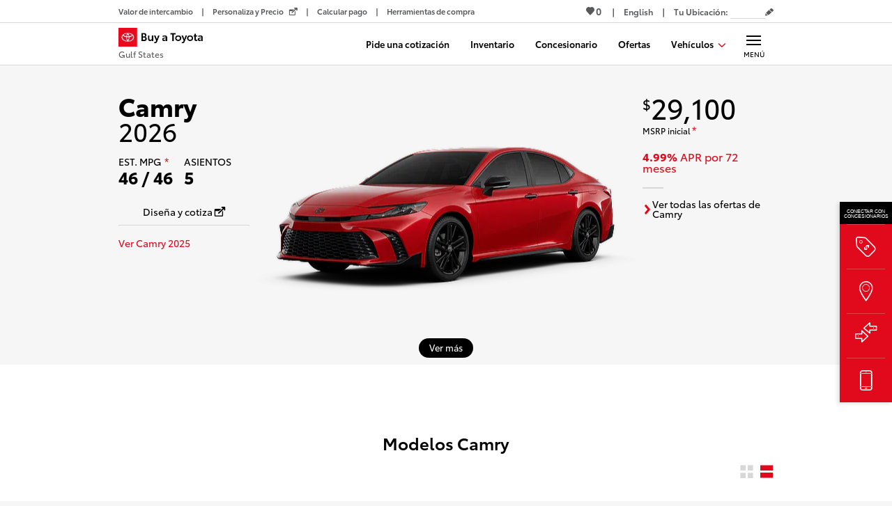

--- FILE ---
content_type: application/javascript
request_url: https://www.buyatoyota.com/assets/js/jsds/2.134.0/84.chunk.js
body_size: 3847
content:
/*! For license information please see 84.chunk.js.LICENSE.txt */
"use strict";(self.__LOADABLE_LOADED_CHUNKS__=self.__LOADABLE_LOADED_CHUNKS__||[]).push([[84],{13579:function(t,e,n){var r=n(46518),o=n(69565),i=n(72652),a=n(79306),u=n(28551),c=n(1767),l=n(9539),f=n(84549)("some",TypeError);r({target:"Iterator",proto:!0,real:!0,forced:f},{some:function(t){u(this);try{a(t)}catch(t){l(this,"throw",t)}if(f)return o(f,this,t);var e=c(this),n=0;return i(e,function(e,r){if(t(e,n++))return r()},{IS_RECORD:!0,INTERRUPTED:!0}).stopped}})},20116:function(t,e,n){var r=n(46518),o=n(69565),i=n(72652),a=n(79306),u=n(28551),c=n(1767),l=n(9539),f=n(84549)("find",TypeError);r({target:"Iterator",proto:!0,real:!0,forced:f},{find:function(t){u(this);try{a(t)}catch(t){l(this,"throw",t)}if(f)return o(f,this,t);var e=c(this),n=0;return i(e,function(e,r){if(t(e,n++))return r(e)},{IS_RECORD:!0,INTERRUPTED:!0}).result}})},33904:function(t,e,n){var r=n(44576),o=n(79039),i=n(79504),a=n(655),u=n(43802).trim,c=n(47452),l=i("".charAt),f=r.parseFloat,s=r.Symbol,d=s&&s.iterator,p=1/f(c+"-0")!=-1/0||d&&!o(function(){f(Object(d))});t.exports=p?function(t){var e=u(a(t)),n=f(e);return 0===n&&"-"===l(e,0)?-0:n}:f},37550:function(t,e,n){n(13579)},49054:function(t,e,n){n.r(e),n.d(e,{focusable:function(){return E},getTabIndex:function(){return d},isFocusable:function(){return A},isTabbable:function(){return w},tabbable:function(){return S}});var r=["input:not([inert]):not([inert] *)","select:not([inert]):not([inert] *)","textarea:not([inert]):not([inert] *)","a[href]:not([inert]):not([inert] *)","button:not([inert]):not([inert] *)","[tabindex]:not(slot):not([inert]):not([inert] *)","audio[controls]:not([inert]):not([inert] *)","video[controls]:not([inert]):not([inert] *)",'[contenteditable]:not([contenteditable="false"]):not([inert]):not([inert] *)',"details>summary:first-of-type:not([inert]):not([inert] *)","details:not([inert]):not([inert] *)"],o=r.join(","),i="undefined"==typeof Element,a=i?function(){}:Element.prototype.matches||Element.prototype.msMatchesSelector||Element.prototype.webkitMatchesSelector,u=!i&&Element.prototype.getRootNode?function(t){var e;return null==t||null===(e=t.getRootNode)||void 0===e?void 0:e.call(t)}:function(t){return null==t?void 0:t.ownerDocument},c=function(t,e){var n;void 0===e&&(e=!0);var r=null==t||null===(n=t.getAttribute)||void 0===n?void 0:n.call(t,"inert");return""===r||"true"===r||e&&t&&("function"==typeof t.closest?t.closest("[inert]"):c(t.parentNode))},l=function(t,e,n){if(c(t))return[];var r=Array.prototype.slice.apply(t.querySelectorAll(o));return e&&a.call(t,o)&&r.unshift(t),r.filter(n)},f=function(t,e,n){for(var r=[],i=Array.from(t);i.length;){var u=i.shift();if(!c(u,!1))if("SLOT"===u.tagName){var l=u.assignedElements(),s=l.length?l:u.children,d=f(s,!0,n);n.flatten?r.push.apply(r,d):r.push({scopeParent:u,candidates:d})}else{a.call(u,o)&&n.filter(u)&&(e||!t.includes(u))&&r.push(u);var p=u.shadowRoot||"function"==typeof n.getShadowRoot&&n.getShadowRoot(u),h=!c(p,!1)&&(!n.shadowRootFilter||n.shadowRootFilter(u));if(p&&h){var v=f(!0===p?u.children:p.children,!0,n);n.flatten?r.push.apply(r,v):r.push({scopeParent:u,candidates:v})}else i.unshift.apply(i,u.children)}}return r},s=function(t){return!isNaN(parseInt(t.getAttribute("tabindex"),10))},d=function(t){if(!t)throw new Error("No node provided");return t.tabIndex<0&&(/^(AUDIO|VIDEO|DETAILS)$/.test(t.tagName)||function(t){var e,n=null==t||null===(e=t.getAttribute)||void 0===e?void 0:e.call(t,"contenteditable");return""===n||"true"===n}(t))&&!s(t)?0:t.tabIndex},p=function(t,e){return t.tabIndex===e.tabIndex?t.documentOrder-e.documentOrder:t.tabIndex-e.tabIndex},h=function(t){return"INPUT"===t.tagName},v=function(t){var e=t.getBoundingClientRect(),n=e.width,r=e.height;return 0===n&&0===r},g=function(t,e){return!(e.disabled||function(t){return h(t)&&"hidden"===t.type}(e)||function(t,e){var n=e.displayCheck,r=e.getShadowRoot;if("full-native"===n&&"checkVisibility"in t)return!t.checkVisibility({checkOpacity:!1,opacityProperty:!1,contentVisibilityAuto:!0,visibilityProperty:!0,checkVisibilityCSS:!0});if("hidden"===getComputedStyle(t).visibility)return!0;var o=a.call(t,"details>summary:first-of-type")?t.parentElement:t;if(a.call(o,"details:not([open]) *"))return!0;if(n&&"full"!==n&&"full-native"!==n&&"legacy-full"!==n){if("non-zero-area"===n)return v(t)}else{if("function"==typeof r){for(var i=t;t;){var c=t.parentElement,l=u(t);if(c&&!c.shadowRoot&&!0===r(c))return v(t);t=t.assignedSlot?t.assignedSlot:c||l===t.ownerDocument?c:l.host}t=i}if(function(t){var e,n,r,o,i=t&&u(t),a=null===(e=i)||void 0===e?void 0:e.host,c=!1;if(i&&i!==t)for(c=!!(null!==(n=a)&&void 0!==n&&null!==(r=n.ownerDocument)&&void 0!==r&&r.contains(a)||null!=t&&null!==(o=t.ownerDocument)&&void 0!==o&&o.contains(t));!c&&a;){var l,f,s;c=!(null===(f=a=null===(l=i=u(a))||void 0===l?void 0:l.host)||void 0===f||null===(s=f.ownerDocument)||void 0===s||!s.contains(a))}return c}(t))return!t.getClientRects().length;if("legacy-full"!==n)return!0}return!1}(e,t)||function(t){return"DETAILS"===t.tagName&&Array.prototype.slice.apply(t.children).some(function(t){return"SUMMARY"===t.tagName})}(e)||function(t){if(/^(INPUT|BUTTON|SELECT|TEXTAREA)$/.test(t.tagName))for(var e=t.parentElement;e;){if("FIELDSET"===e.tagName&&e.disabled){for(var n=0;n<e.children.length;n++){var r=e.children.item(n);if("LEGEND"===r.tagName)return!!a.call(e,"fieldset[disabled] *")||!r.contains(t)}return!0}e=e.parentElement}return!1}(e))},y=function(t,e){return!(function(t){return function(t){return h(t)&&"radio"===t.type}(t)&&!function(t){if(!t.name)return!0;var e,n=t.form||u(t),r=function(t){return n.querySelectorAll('input[type="radio"][name="'+t+'"]')};if("undefined"!=typeof window&&void 0!==window.CSS&&"function"==typeof window.CSS.escape)e=r(window.CSS.escape(t.name));else try{e=r(t.name)}catch(t){return console.error("Looks like you have a radio button with a name attribute containing invalid CSS selector characters and need the CSS.escape polyfill: %s",t.message),!1}var o=function(t,e){for(var n=0;n<t.length;n++)if(t[n].checked&&t[n].form===e)return t[n]}(e,t.form);return!o||o===t}(t)}(e)||d(e)<0||!g(t,e))},m=function(t){var e=parseInt(t.getAttribute("tabindex"),10);return!!(isNaN(e)||e>=0)},b=function(t){var e=[],n=[];return t.forEach(function(t,r){var o=!!t.scopeParent,i=o?t.scopeParent:t,a=function(t,e){var n=d(t);return n<0&&e&&!s(t)?0:n}(i,o),u=o?b(t.candidates):i;0===a?o?e.push.apply(e,u):e.push(i):n.push({documentOrder:r,tabIndex:a,item:t,isScope:o,content:u})}),n.sort(p).reduce(function(t,e){return e.isScope?t.push.apply(t,e.content):t.push(e.content),t},[]).concat(e)},S=function(t,e){var n;return n=(e=e||{}).getShadowRoot?f([t],e.includeContainer,{filter:y.bind(null,e),flatten:!1,getShadowRoot:e.getShadowRoot,shadowRootFilter:m}):l(t,e.includeContainer,y.bind(null,e)),b(n)},E=function(t,e){return(e=e||{}).getShadowRoot?f([t],e.includeContainer,{filter:g.bind(null,e),flatten:!0,getShadowRoot:e.getShadowRoot}):l(t,e.includeContainer,g.bind(null,e))},w=function(t,e){if(e=e||{},!t)throw new Error("No node provided");return!1!==a.call(t,o)&&y(e,t)},R=r.concat("iframe:not([inert]):not([inert] *)").join(","),A=function(t,e){if(e=e||{},!t)throw new Error("No node provided");return!1!==a.call(t,R)&&g(e,t)}},57465:function(t,e,n){var r=n(43724),o=n(83635),i=n(22195),a=n(62106),u=n(91181).get,c=RegExp.prototype,l=TypeError;r&&o&&a(c,"dotAll",{configurable:!0,get:function(){if(this!==c){if("RegExp"===i(this))return!!u(this).dotAll;throw new l("Incompatible receiver, RegExp required")}}})},72577:function(t,e,n){n(20116)},78459:function(t,e,n){var r=n(46518),o=n(33904);r({global:!0,forced:parseFloat!==o},{parseFloat:o})},84864:function(t,e,n){var r=n(43724),o=n(44576),i=n(79504),a=n(92796),u=n(23167),c=n(66699),l=n(2360),f=n(38480).f,s=n(1625),d=n(60788),p=n(655),h=n(61034),v=n(58429),g=n(11056),y=n(36840),m=n(79039),b=n(39297),S=n(91181).enforce,E=n(87633),w=n(78227),R=n(83635),A=n(18814),x=w("match"),I=o.RegExp,N=I.prototype,D=o.SyntaxError,T=i(N.exec),C=i("".charAt),O=i("".replace),_=i("".indexOf),L=i("".slice),k=/^\?<[^\s\d!#%&*+<=>@^][^\s!#%&*+<=>@^]*>/,P=/a/g,U=/a/g,F=new I(P)!==P,M=v.MISSED_STICKY,V=v.UNSUPPORTED_Y;if(a("RegExp",r&&(!F||M||R||A||m(function(){return U[x]=!1,I(P)!==P||I(U)===U||"/a/i"!==String(I(P,"i"))})))){for(var B=function(t,e){var n,r,o,i,a,f,v=s(N,this),g=d(t),y=void 0===e,m=[],E=t;if(!v&&g&&y&&t.constructor===B)return t;if((g||s(N,t))&&(t=t.source,y&&(e=h(E))),t=void 0===t?"":p(t),e=void 0===e?"":p(e),E=t,R&&"dotAll"in P&&(r=!!e&&_(e,"s")>-1)&&(e=O(e,/s/g,"")),n=e,M&&"sticky"in P&&(o=!!e&&_(e,"y")>-1)&&V&&(e=O(e,/y/g,"")),A&&(i=function(t){for(var e,n=t.length,r=0,o="",i=[],a=l(null),u=!1,c=!1,f=0,s="";r<=n;r++){if("\\"===(e=C(t,r)))e+=C(t,++r);else if("]"===e)u=!1;else if(!u)switch(!0){case"["===e:u=!0;break;case"("===e:if(o+=e,"?:"===L(t,r+1,r+3))continue;T(k,L(t,r+1))&&(r+=2,c=!0),f++;continue;case">"===e&&c:if(""===s||b(a,s))throw new D("Invalid capture group name");a[s]=!0,i[i.length]=[s,f],c=!1,s="";continue}c?s+=e:o+=e}return[o,i]}(t),t=i[0],m=i[1]),a=u(I(t,e),v?this:N,B),(r||o||m.length)&&(f=S(a),r&&(f.dotAll=!0,f.raw=B(function(t){for(var e,n=t.length,r=0,o="",i=!1;r<=n;r++)"\\"!==(e=C(t,r))?i||"."!==e?("["===e?i=!0:"]"===e&&(i=!1),o+=e):o+="[\\s\\S]":o+=e+C(t,++r);return o}(t),n)),o&&(f.sticky=!0),m.length&&(f.groups=m)),t!==E)try{c(a,"source",""===E?"(?:)":E)}catch(t){}return a},j=f(I),q=0;j.length>q;)g(B,I,j[q++]);N.constructor=B,B.prototype=N,y(o,"RegExp",B,{constructor:!0})}E("RegExp")},90906:function(t,e,n){n(27495);var r,o,i=n(46518),a=n(69565),u=n(94901),c=n(28551),l=n(655),f=(r=!1,(o=/[ac]/).exec=function(){return r=!0,/./.exec.apply(this,arguments)},!0===o.test("abc")&&r),s=/./.test;i({target:"RegExp",proto:!0,forced:!f},{test:function(t){var e=c(this),n=l(t),r=e.exec;if(!u(r))return a(s,e,n);var o=a(r,e,n);return null!==o&&(c(o),!0)}})},94490:function(t,e,n){var r=n(46518),o=n(79504),i=n(34376),a=o([].reverse),u=[1,2];r({target:"Array",proto:!0,forced:String(u)===String(u.reverse())},{reverse:function(){return i(this)&&(this.length=this.length),a(this)}})}}]);

--- FILE ---
content_type: application/javascript; charset=utf-8
request_url: https://nexus.toyota.com/toyotanational/t-bat-prod/code/58948142e3efa970ba91bec1d2baee02.js
body_size: 1743
content:
Bootstrapper.bindImmediate(function(){var Bootstrapper=window["Bootstrapper"];var ensightenOptions=Bootstrapper.ensightenOptions;var is_valid_value=function(a){return String(typeof a)!=="undefined"&&a!==null&&a!==""};Bootstrapper.gtag=Bootstrapper.gtag||{};Bootstrapper.gtag.events=Bootstrapper.gtag.events||[];Bootstrapper.gtag.handle_events=Bootstrapper.gtag.handle_events||function(){for(var i=0;i<Bootstrapper.gtag.events.length;i++)Bootstrapper.gtag.events[i]();Bootstrapper.gtag.events.splice(0,
Bootstrapper.gtag.events.length)};Bootstrapper.gtag.events.push=function(){Array.prototype.push.apply(this,arguments);Bootstrapper.gtag.handle_events();return};window.dataLayer=window.dataLayer||[];var gtag=function(){window.dataLayer.push(arguments)};gtag("js",new Date);gtag("set","developer_id.dNjQwYj",true);var ids=[];if(is_valid_value("DC-3461206"))ids.push("DC-3461206");var config_properties={};Bootstrapper.gtag_ids=Bootstrapper.gtag_ids||[];Bootstrapper.loadScriptCallback("https://www.googletagmanager.com/gtag/js?id\x3d"+
ids[0],function(){for(var i=0;i<ids.length;i++){var id=ids[i];if(!~Bootstrapper.gtag_ids.indexOf(id)){gtag("config",id,config_properties);Bootstrapper.gtag_ids.push(id)}}Bootstrapper.gtag.handle_events()})},4157710,599062,1108);
Bootstrapper.bindImmediate(function(){var Bootstrapper=window["Bootstrapper"];var ensightenOptions=Bootstrapper.ensightenOptions;Bootstrapper.GST=Bootstrapper.GST||{};Bootstrapper.GST.pageCount=function(){var cookieName="gst_sp";var pageCount;var msMinutes=1E3*60;var visitLen=30;function increment(){var now=(new Date).getTime();var visitExpires=new Date(now+visitLen*msMinutes);pageCount=Bootstrapper.Cookies.get(cookieName);if(isNaN(pageCount))pageCount=0;pageCount++;Bootstrapper.Cookies.set(cookieName,
pageCount,visitExpires.toUTCString())}function get(){if(!pageCount)increment();return pageCount}return{get:get}}()},3036525,604710,24);
Bootstrapper.bindImmediate(function(){var Bootstrapper=window["Bootstrapper"];var ensightenOptions=Bootstrapper.ensightenOptions;Bootstrapper.data.resolve(["59600","59601","59602"],function(manage_59600,manage_59601,manage_59602){var ensVar0=function(){return manage_59600};var ensVar1=function(){return manage_59601};var ensVar2=function(){return manage_59602};var ensVar3=function(){return manage_59600};var ensVar4=function(){return manage_59601};var ensVar5=function(){return manage_59602};var groups=
"".split(","),params={},get_event_params={},dlName=""||"dataLayer",gtag=function(){window[dlName].push(arguments)},execute_event=true?function(action){Bootstrapper["GA4"+currentGroupKey+"_events"].push({"action":action,"eventObj":get_event_params[action].call(this)})}:function(action){gtag("event",action,get_event_params[action].call(this))};for(var i=0;i<groups.length;i++){var currentGroup=groups[i],currentGroupKey=currentGroup?"_"+currentGroup:currentGroup;Bootstrapper["GA4"+currentGroupKey+"_events"]=
Bootstrapper["GA4"+currentGroupKey+"_events"]||[];get_event_params["toyota care click"]=function(){params={"user_properties":{}};params["URL"]=Bootstrapper.data.resolve("Manage.State.pathname");params["zip_code"]=Bootstrapper.data.resolve("Manage.State.zipcode");params.user_properties["homepage - toyotacare module"]="true";params.user_properties["toyotacare module click"]="true";if(Object.keys(params.user_properties).length===0)delete params.user_properties;params=Object.keys(params).sort().reduce(function(acc,
key){acc[key]=params[key];return acc},{});return params};if("ens_event"==="page_load"){var self=this;Bootstrapper.bindPageSpecificCompletion(function(){execute_event.apply(self,["toyota care click"])})}else Bootstrapper.ensEvent.add(["km-tc-click"],function(){execute_event.apply(this,["toyota care click"])});get_event_params["payment estimator start"]=function(){params={"user_properties":{}};params["category"]="Manage.GST_BAT.google analytics - category";params["action"]="Manage.GST_BAT.google analytics - action";
params["label"]="Manage.GST_BAT.google analytics - label";params["URL"]=Bootstrapper.data.resolve("Manage.State.pathname");params["model_name"]=Bootstrapper.data.resolve("Manage.Event.series_code");params["model_year"]=Bootstrapper.data.resolve("Manage.Event.series_year");params["zip_code"]=Bootstrapper.data.resolve("Manage.State.zipcode");if(Object.keys(params.user_properties).length===0)delete params.user_properties;params=Object.keys(params).sort().reduce(function(acc,key){acc[key]=params[key];
return acc},{});return params};if("ens_event"==="page_load"){var self=this;Bootstrapper.bindPageSpecificCompletion(function(){execute_event.apply(self,["payment estimator start"])})}else Bootstrapper.ensEvent.add(["km-pe-shown"],function(){execute_event.apply(this,["payment estimator start"])});get_event_params["apply for credit"]=function(){params={"user_properties":{}};params["category"]="Manage.GST_BAT.google analytics - category";params["action"]="Manage.GST_BAT.google analytics - action";params["label"]=
"Manage.GST_BAT.google analytics - label";params["URL"]=Bootstrapper.data.resolve("Manage.State.pathname");params["zip_code"]=Bootstrapper.data.resolve("Manage.State.zipcode");if(Object.keys(params.user_properties).length===0)delete params.user_properties;params=Object.keys(params).sort().reduce(function(acc,key){acc[key]=params[key];return acc},{});return params};if("ens_event"==="page_load"){var self=this;Bootstrapper.bindPageSpecificCompletion(function(){execute_event.apply(self,["apply for credit"])})}else Bootstrapper.ensEvent.add(["km-oca-clickout"],
function(){execute_event.apply(this,["apply for credit"])});get_event_params["trade-in value complete"]=function(){params={"user_properties":{}};params["category"]="Manage.GST_BAT.google analytics - category";params["action"]="Manage.GST_BAT.google analytics - action";params["label"]="Manage.GST_BAT.google analytics - label";params["URL"]=Bootstrapper.data.resolve("Manage.State.pathname");params["model_name"]=Bootstrapper.data.resolve("Manage.Event.series_code");params["model_year"]=Bootstrapper.data.resolve("Manage.Event.series_year");
params["zip_code"]=Bootstrapper.data.resolve("Manage.State.zipcode");if(Object.keys(params.user_properties).length===0)delete params.user_properties;params=Object.keys(params).sort().reduce(function(acc,key){acc[key]=params[key];return acc},{});return params};if("ens_event"==="page_load"){var self=this;Bootstrapper.bindPageSpecificCompletion(function(){execute_event.apply(self,["trade-in value complete"])})}else Bootstrapper.ensEvent.add(["km-trade_in-complete"],function(){execute_event.apply(this,
["trade-in value complete"])});get_event_params["carousel click"]=function(){params={"user_properties":{}};params["category"]=ensVar0.call(this);params["action"]=ensVar1.call(this);params["label"]=ensVar2.call(this);params.user_properties["category"]=ensVar3.call(this);params.user_properties["action"]=ensVar4.call(this);params.user_properties["label"]=ensVar5.call(this);if(Object.keys(params.user_properties).length===0)delete params.user_properties;params=Object.keys(params).sort().reduce(function(acc,
key){acc[key]=params[key];return acc},{});return params};if("ens_event"==="page_load"){var self=this;Bootstrapper.bindPageSpecificCompletion(function(){execute_event.apply(self,["carousel click"])})}else Bootstrapper.ensEvent.add(["km-hero-click"],function(){execute_event.apply(this,["carousel click"])});get_event_params["trade-in value start"]=function(){params={"user_properties":{}};params["category"]="Manage.GST_BAT.google analytics - category";params["action"]="Manage.GST_BAT.google analytics - action";
params["label"]="Manage.GST_BAT.google analytics - label";params["URL"]=Bootstrapper.data.resolve("Manage.State.pathname");params["model_name"]=Bootstrapper.data.resolve("Manage.Event.series_code");params["model_year"]=Bootstrapper.data.resolve("Manage.Event.series_year");params["zip_code"]=Bootstrapper.data.resolve("Manage.State.zipcode");if(Object.keys(params.user_properties).length===0)delete params.user_properties;params=Object.keys(params).sort().reduce(function(acc,key){acc[key]=params[key];
return acc},{});return params};if("ens_event"==="page_load"){var self=this;Bootstrapper.bindPageSpecificCompletion(function(){execute_event.apply(self,["trade-in value start"])})}else Bootstrapper.ensEvent.add(["km-trade_in-start"],function(){execute_event.apply(this,["trade-in value start"])});get_event_params["schedule a test drive start"]=function(){params={"user_properties":{}};params["category"]="Manage.GST_BAT.google analytics - category";params["action"]="Manage.GST_BAT.google analytics - action";
params["label"]="Manage.GST_BAT.google analytics - label";params["URL"]=Bootstrapper.data.resolve("Manage.State.pathname");params["zip_code"]=Bootstrapper.data.resolve("Manage.State.zipcode");if(Object.keys(params.user_properties).length===0)delete params.user_properties;params=Object.keys(params).sort().reduce(function(acc,key){acc[key]=params[key];return acc},{});return params};if("ens_event"==="page_load"){var self=this;Bootstrapper.bindPageSpecificCompletion(function(){execute_event.apply(self,
["schedule a test drive start"])})}else Bootstrapper.ensEvent.add(["km-satd-shown"],function(){execute_event.apply(this,["schedule a test drive start"])});get_event_params["contact dealer start"]=function(){params={"user_properties":{}};params["category"]="Manage.GST_BAT.google analytics - category";params["action"]="Manage.GST_BAT.google analytics - action";params["label"]="Manage.GST_BAT.google analytics - label";params["URL"]=Bootstrapper.data.resolve("Manage.State.pathname");params["model_name"]=
Bootstrapper.data.resolve("Manage.Event.series_code");params["model_year"]=Bootstrapper.data.resolve("Manage.Event.series_year");params["zip_code"]=Bootstrapper.data.resolve("Manage.State.zipcode");if(Object.keys(params.user_properties).length===0)delete params.user_properties;params=Object.keys(params).sort().reduce(function(acc,key){acc[key]=params[key];return acc},{});return params};if("ens_event"==="page_load"){var self=this;Bootstrapper.bindPageSpecificCompletion(function(){execute_event.apply(self,
["contact dealer start"])})}else Bootstrapper.ensEvent.add(["km-cad-shown"],function(){execute_event.apply(this,["contact dealer start"])});get_event_params["dealer details"]=function(){params={"user_properties":{}};params["category"]="Manage.GST_BAT.google analytics - category";params["action"]="Manage.GST_BAT.google analytics - action";params["label"]="Manage.GST_BAT.google analytics - label";params["URL"]=Bootstrapper.data.resolve("Manage.State.pathname");params["zip_code"]=Bootstrapper.data.resolve("Manage.State.zipcode");
if(Object.keys(params.user_properties).length===0)delete params.user_properties;params=Object.keys(params).sort().reduce(function(acc,key){acc[key]=params[key];return acc},{});return params};if("ens_event"==="page_load"){var self=this;Bootstrapper.bindPageSpecificCompletion(function(){execute_event.apply(self,["dealer details"])})}else Bootstrapper.ensEvent.add(["km-dealer-details"],function(){execute_event.apply(this,["dealer details"])});get_event_params["view map"]=function(){params={"user_properties":{}};
params["category"]="Manage.GST_BAT.google analytics - category";params["action"]="Manage.GST_BAT.google analytics - action";params["label"]="Manage.GST_BAT.google analytics - label";params["URL"]=Bootstrapper.data.resolve("Manage.State.pathname");params["zip_code"]=Bootstrapper.data.resolve("Manage.State.zipcode");if(Object.keys(params.user_properties).length===0)delete params.user_properties;params=Object.keys(params).sort().reduce(function(acc,key){acc[key]=params[key];return acc},{});return params};
if("ens_event"==="page_load"){var self=this;Bootstrapper.bindPageSpecificCompletion(function(){execute_event.apply(self,["view map"])})}else Bootstrapper.ensEvent.add(["km-dealer-directions"],function(){execute_event.apply(this,["view map"])});get_event_params["contact dealer complete"]=function(){params={"user_properties":{}};params["category"]="Manage.GST_BAT.google analytics - category";params["action"]="Manage.GST_BAT.google analytics - action";params["label"]="Manage.GST_BAT.google analytics - label";
params["URL"]=Bootstrapper.data.resolve("Manage.State.pathname");params["model_name"]=Bootstrapper.data.resolve("Manage.Event.series_code");params["model_year"]=Bootstrapper.data.resolve("Manage.GST_BAT.series_year");params["zip_code"]=Bootstrapper.data.resolve("Manage.State.zipcode");if(Object.keys(params.user_properties).length===0)delete params.user_properties;params=Object.keys(params).sort().reduce(function(acc,key){acc[key]=params[key];return acc},{});return params};if("ens_event"==="page_load"){var self=
this;Bootstrapper.bindPageSpecificCompletion(function(){execute_event.apply(self,["contact dealer complete"])})}else Bootstrapper.ensEvent.add(["km-cad-complete"],function(){execute_event.apply(this,["contact dealer complete"])});get_event_params["request a quote complete"]=function(){params={"user_properties":{}};params["category"]="Manage.GST_BAT.google analytics - category";params["action"]="Manage.GST_BAT.google analytics - action";params["label"]="Manage.GST_BAT.google analytics - label";params["URL"]=
Bootstrapper.data.resolve("Manage.State.pathname");params["model_name"]=Bootstrapper.data.resolve("Manage.Event.series_code");params["model_year"]=Bootstrapper.data.resolve("Manage.Event.series_year");params["zip_code"]=Bootstrapper.data.resolve("Manage.State.zipcode");if(Object.keys(params.user_properties).length===0)delete params.user_properties;params=Object.keys(params).sort().reduce(function(acc,key){acc[key]=params[key];return acc},{});return params};if("ens_event"==="page_load"){var self=this;
Bootstrapper.bindPageSpecificCompletion(function(){execute_event.apply(self,["request a quote complete"])})}else Bootstrapper.ensEvent.add(["km-raq-complete"],function(){execute_event.apply(this,["request a quote complete"])});get_event_params["payment estimator complete"]=function(){params={"user_properties":{}};params["category"]="Manage.GST_BAT.google analytics - category";params["action"]="Manage.GST_BAT.google analytics - action";params["label"]="Manage.GST_BAT.google analytics - label";params["URL"]=
Bootstrapper.data.resolve("Manage.State.pathname");params["model_name"]=Bootstrapper.data.resolve("Manage.Event.series_code");params["model_year"]=Bootstrapper.data.resolve("Manage.GST_BAT.series_year");params["zip_code"]=Bootstrapper.data.resolve("Manage.State.zipcode");if(Object.keys(params.user_properties).length===0)delete params.user_properties;params=Object.keys(params).sort().reduce(function(acc,key){acc[key]=params[key];return acc},{});return params};if("ens_event"==="page_load"){var self=
this;Bootstrapper.bindPageSpecificCompletion(function(){execute_event.apply(self,["payment estimator complete"])})}else Bootstrapper.ensEvent.add(["km-pe-start"],function(){execute_event.apply(this,["payment estimator complete"])});get_event_params["Inventory Result"]=function(){params={"user_properties":{}};params["category"]="Manage.GST_BAT.google analytics - category";params["action"]="Manage.GST_BAT.google analytics - action";params["label"]="Manage.GST_BAT.google analytics - label";params["URL"]=
Bootstrapper.data.resolve("Manage.State.pathname");params["model_name"]=Bootstrapper.data.resolve("Manage.Event.series_code");params["model_year"]=Bootstrapper.data.resolve("Manage.Event.series_year");params["zip_code"]=Bootstrapper.data.resolve("Manage.State.zipcode");if(Object.keys(params.user_properties).length===0)delete params.user_properties;params=Object.keys(params).sort().reduce(function(acc,key){acc[key]=params[key];return acc},{});return params};if("ens_event"==="page_load"){var self=this;
Bootstrapper.bindPageSpecificCompletion(function(){execute_event.apply(self,["Inventory Result"])})}else Bootstrapper.ensEvent.add(["km-inventory-results"],function(){execute_event.apply(this,["Inventory Result"])});get_event_params["build and price"]=function(){params={"user_properties":{}};params["en"]="build and price";params["URL"]=Bootstrapper.data.resolve("Manage.State.pathname");params["model_name"]=Bootstrapper.data.resolve("Manage.Event.series_code");params["model_year"]=Bootstrapper.data.resolve("Manage.Event.series_year");
params["zip_code"]=Bootstrapper.data.resolve("Manage.State.zipcode");params.user_properties["build and price"]="true";params.user_properties["en"]="build and price";if(Object.keys(params.user_properties).length===0)delete params.user_properties;params=Object.keys(params).sort().reduce(function(acc,key){acc[key]=params[key];return acc},{});return params};if("ens_event"==="page_load"){var self=this;Bootstrapper.bindPageSpecificCompletion(function(){execute_event.apply(self,["build and price"])})}else Bootstrapper.ensEvent.add(["km-build-clickout"],
function(){execute_event.apply(this,["build and price"])});get_event_params["schedule a test drive complete"]=function(){params={"user_properties":{}};params["category"]="Manage.GST_BAT.google analytics - category";params["action"]="Manage.GST_BAT.google analytics - action";params["label"]="Manage.Event.dealer_name";params["URL"]=Bootstrapper.data.resolve("Manage.State.pathname");params["model_name"]=Bootstrapper.data.resolve("Manage.Event.series_code");params["model_year"]=Bootstrapper.data.resolve("Manage.Event.series_year");
params["zip_code"]=Bootstrapper.data.resolve("Manage.State.zipcode");if(Object.keys(params.user_properties).length===0)delete params.user_properties;params=Object.keys(params).sort().reduce(function(acc,key){acc[key]=params[key];return acc},{});return params};if("ens_event"==="page_load"){var self=this;Bootstrapper.bindPageSpecificCompletion(function(){execute_event.apply(self,["schedule a test drive complete"])})}else Bootstrapper.ensEvent.add(["km-satd-complete"],function(){execute_event.apply(this,
["schedule a test drive complete"])});get_event_params["dealer site"]=function(){params={"user_properties":{}};params["category"]="Manage.GST_BAT.google analytics - category";params["action"]="Manage.GST_BAT.google analytics - action";params["label"]="Manage.Event.dealer_name";params["URL"]=Bootstrapper.data.resolve("Manage.State.pathname");params["zip_code"]=Bootstrapper.data.resolve("Manage.State.zipcode");if(Object.keys(params.user_properties).length===0)delete params.user_properties;params=Object.keys(params).sort().reduce(function(acc,
key){acc[key]=params[key];return acc},{});return params};if("ens_event"==="page_load"){var self=this;Bootstrapper.bindPageSpecificCompletion(function(){execute_event.apply(self,["dealer site"])})}else Bootstrapper.ensEvent.add(["km-dealer-visit_site"],function(){execute_event.apply(this,["dealer site"])});get_event_params["click to call"]=function(){params={"user_properties":{}};params["URL"]=Bootstrapper.data.resolve("Manage.State.pathname");if(Object.keys(params.user_properties).length===0)delete params.user_properties;
params=Object.keys(params).sort().reduce(function(acc,key){acc[key]=params[key];return acc},{});return params};if("ens_event"==="page_load"){var self=this;Bootstrapper.bindPageSpecificCompletion(function(){execute_event.apply(self,["click to call"])})}else Bootstrapper.ensEvent.add(["km-dealer-contact-call"],function(){execute_event.apply(this,["click to call"])})}})},3969648,714059,1149);

--- FILE ---
content_type: application/javascript
request_url: https://www.buyatoyota.com/assets/js/jsds/2.134.0/OffersStrip.chunk.js
body_size: 3619
content:
"use strict";(self.__LOADABLE_LOADED_CHUNKS__=self.__LOADABLE_LOADED_CHUNKS__||[]).push([[7980],{470:function(e,t){t.A=e=>({dealer_brand:e.brand||"Toyota",dealer_city:e.city,dealer_code:e.code,dealer_metro:e.metro,dealer_name:e.name,dealer_state:e.state,dealer_zipcode:e.zip})},21742:function(e,t,r){r.d(t,{Wx:function(){return d}});var n=r(96540);function i(){return i=Object.assign||function(e){for(var t=1;t<arguments.length;t++){var r=arguments[t];for(var n in r)Object.prototype.hasOwnProperty.call(r,n)&&(e[n]=r[n])}return e},i.apply(this,arguments)}function o(e,t){return o=Object.setPrototypeOf||function(e,t){return e.__proto__=t,e},o(e,t)}var c=new Map,a=new WeakMap,l=0,s=void 0;function u(e,t,r,n){if(void 0===r&&(r={}),void 0===n&&(n=s),void 0===window.IntersectionObserver&&void 0!==n){var i=e.getBoundingClientRect();return t(n,{isIntersecting:n,target:e,intersectionRatio:"number"==typeof r.threshold?r.threshold:0,time:0,boundingClientRect:i,intersectionRect:i,rootBounds:i}),function(){}}var o=function(e){var t=function(e){return Object.keys(e).sort().filter(function(t){return void 0!==e[t]}).map(function(t){return t+"_"+("root"===t?(r=e.root)?(a.has(r)||(l+=1,a.set(r,l.toString())),a.get(r)):"0":e[t]);var r}).toString()}(e),r=c.get(t);if(!r){var n,i=new Map,o=new IntersectionObserver(function(t){t.forEach(function(t){var r,o=t.isIntersecting&&n.some(function(e){return t.intersectionRatio>=e});e.trackVisibility&&void 0===t.isVisible&&(t.isVisible=o),null==(r=i.get(t.target))||r.forEach(function(e){e(o,t)})})},e);n=o.thresholds||(Array.isArray(e.threshold)?e.threshold:[e.threshold||0]),r={id:t,observer:o,elements:i},c.set(t,r)}return r}(r),u=o.id,f=o.observer,p=o.elements,b=p.get(e)||[];return p.has(e)||p.set(e,b),b.push(t),f.observe(e),function(){b.splice(b.indexOf(t),1),0===b.length&&(p.delete(e),f.unobserve(e)),0===p.size&&(f.disconnect(),c.delete(u))}}var f=["children","as","triggerOnce","threshold","root","rootMargin","onChange","skip","trackVisibility","delay","initialInView","fallbackInView"];function p(e){return"function"!=typeof e.children}var b=function(e){var t,r;function c(t){var r;return(r=e.call(this,t)||this).node=null,r._unobserveCb=null,r.handleNode=function(e){r.node&&(r.unobserve(),e||r.props.triggerOnce||r.props.skip||r.setState({inView:!!r.props.initialInView,entry:void 0})),r.node=e||null,r.observeNode()},r.handleChange=function(e,t){e&&r.props.triggerOnce&&r.unobserve(),p(r.props)||r.setState({inView:e,entry:t}),r.props.onChange&&r.props.onChange(e,t)},r.state={inView:!!t.initialInView,entry:void 0},r}r=e,(t=c).prototype=Object.create(r.prototype),t.prototype.constructor=t,o(t,r);var a=c.prototype;return a.componentDidUpdate=function(e){e.rootMargin===this.props.rootMargin&&e.root===this.props.root&&e.threshold===this.props.threshold&&e.skip===this.props.skip&&e.trackVisibility===this.props.trackVisibility&&e.delay===this.props.delay||(this.unobserve(),this.observeNode())},a.componentWillUnmount=function(){this.unobserve(),this.node=null},a.observeNode=function(){if(this.node&&!this.props.skip){var e=this.props,t=e.threshold,r=e.root,n=e.rootMargin,i=e.trackVisibility,o=e.delay,c=e.fallbackInView;this._unobserveCb=u(this.node,this.handleChange,{threshold:t,root:r,rootMargin:n,trackVisibility:i,delay:o},c)}},a.unobserve=function(){this._unobserveCb&&(this._unobserveCb(),this._unobserveCb=null)},a.render=function(){if(!p(this.props)){var e=this.state,t=e.inView,r=e.entry;return this.props.children({inView:t,entry:r,ref:this.handleNode})}var o=this.props,c=o.children,a=o.as,l=function(e,t){if(null==e)return{};var r,n,i={},o=Object.keys(e);for(n=0;n<o.length;n++)r=o[n],t.indexOf(r)>=0||(i[r]=e[r]);return i}(o,f);return n.createElement(a||"div",i({ref:this.handleNode},l),c)},c}(n.Component);function d(e){var t=void 0===e?{}:e,r=t.threshold,i=t.delay,o=t.trackVisibility,c=t.rootMargin,a=t.root,l=t.triggerOnce,s=t.skip,f=t.initialInView,p=t.fallbackInView,b=n.useRef(),d=n.useState({inView:!!f}),v=d[0],y=d[1],h=n.useCallback(function(e){void 0!==b.current&&(b.current(),b.current=void 0),s||e&&(b.current=u(e,function(e,t){y({inView:e,entry:t}),t.isIntersecting&&l&&b.current&&(b.current(),b.current=void 0)},{root:a,rootMargin:c,threshold:r,trackVisibility:o,delay:i},p))},[Array.isArray(r)?r.toString():r,a,c,l,s,o,p,i]);(0,n.useEffect)(function(){b.current||!v.entry||l||s||y({inView:!!f})});var O=[h,v.inView,v.entry];return O.ref=O[0],O.inView=O[1],O.entry=O[2],O}b.displayName="InView",b.defaultProps={threshold:0,triggerOnce:!1,initialInView:!1}},33904:function(e,t,r){var n=r(44576),i=r(79039),o=r(79504),c=r(655),a=r(43802).trim,l=r(47452),s=o("".charAt),u=n.parseFloat,f=n.Symbol,p=f&&f.iterator,b=1/u(l+"-0")!=-1/0||p&&!i(function(){u(Object(p))});e.exports=b?function(e){var t=a(c(e)),r=u(t);return 0===r&&"-"===s(t,0)?-0:r}:u},40684:function(e,t){t.A=function(){return{list_item_index:"".concat((arguments.length>0&&void 0!==arguments[0]?arguments[0]:0)+1)}}},41355:function(e,t,r){r(16280),r(74423),r(27495),r(90906),r(21699),r(5746),r(98992),r(54520),r(3949);var n=r(66067),i=r(96540),o=r(54625),c=r(79515),a=r(95507),l=r(76596),s=r(64504),u=["analyticsText","buildContext","buttonAction","children","disableAnalytics","isNextFocusedOffer","km","linkTypeTitle","onClick","to","trigger"];function f(e,t){var r=Object.keys(e);if(Object.getOwnPropertySymbols){var n=Object.getOwnPropertySymbols(e);t&&(n=n.filter(function(t){return Object.getOwnPropertyDescriptor(e,t).enumerable})),r.push.apply(r,n)}return r}function p(e){for(var t=1;t<arguments.length;t++){var r=null!=arguments[t]?arguments[t]:{};t%2?f(Object(r),!0).forEach(function(t){b(e,t,r[t])}):Object.getOwnPropertyDescriptors?Object.defineProperties(e,Object.getOwnPropertyDescriptors(r)):f(Object(r)).forEach(function(t){Object.defineProperty(e,t,Object.getOwnPropertyDescriptor(r,t))})}return e}function b(e,t,r){return(t=function(e){var t=function(e){if("object"!=typeof e||!e)return e;var t=e[Symbol.toPrimitive];if(void 0!==t){var r=t.call(e,"string");if("object"!=typeof r)return r;throw new TypeError("@@toPrimitive must return a primitive value.")}return String(e)}(e);return"symbol"==typeof t?t:t+""}(t))in e?Object.defineProperty(e,t,{value:r,enumerable:!0,configurable:!0,writable:!0}):e[t]=r,e}var d=/^(http|\/\/|tel:)/,v="undefined"!=typeof window&&window.location.search.includes("__dataLayerPreventClicks__");t.A=(0,l.A)(e=>{var t,r,{analyticsText:l,buildContext:f,buttonAction:b,children:y,disableAnalytics:h,isNextFocusedOffer:O,km:g,linkTypeTitle:m,onClick:w,to:j,trigger:k}=e,_=function(e,t){if(null==e)return{};var r,n,i=function(e,t){if(null==e)return{};var r={};for(var n in e)if({}.hasOwnProperty.call(e,n)){if(-1!==t.indexOf(n))continue;r[n]=e[n]}return r}(e,t);if(Object.getOwnPropertySymbols){var o=Object.getOwnPropertySymbols(e);for(n=0;n<o.length;n++)r=o[n],-1===t.indexOf(r)&&{}.propertyIsEnumerable.call(e,r)&&(i[r]=e[r])}return i}(e,u),P="undefined"!=typeof location?location.pathname:"",{site:{tdaConfig:{sitecontext:A}}}=(0,s.A)(),C=(0,i.useRef)(null),V=(0,i.useRef)(null);(0,i.useEffect)(()=>{var e;O&&(null==C||null===(e=C.current)||void 0===e||e.focus())},[O]);var S=d.test(j),x=!j.includes(A),E=S||x,D=e=>{if((v||"#"===j)&&e.preventDefault(),!h){var t="";l?t=(0,n.decode)(l):E&&C.current?t=C.current.textContent||C.current.title||"":V.current&&(t=V.current.textContent||V.current.title||"");var r="function"==typeof g?g():g;k(a.A.Click,(0,c.A)({buttonAction:b,href:j,linkTypeTitle:m,metrics:r,text:t}))}w&&w(e)},I=j.split("#")[0],N=null!==(t=j.split("#")[1])&&void 0!==t?t:"",T=I.split("?")[0],M=null!==(r=I.split("?")[1])&&void 0!==r?r:"";return E?i.createElement("a",p({href:j,onClick:D,ref:C},_),y):i.createElement(o.N_,p({innerRef:C,onClick:e=>{var t;null===(t=V.current)||void 0===t||t.blur(),D(e)},ref:V,to:{hash:N?"#".concat(N):"",pathname:T,search:M?"?".concat(M):"",state:{prevPath:P}}},_),y)})},53260:function(e,t){t.A=e=>({content_section:e})},78459:function(e,t,r){var n=r(46518),i=r(33904);n({global:!0,forced:parseFloat!==i},{parseFloat:i})},79515:function(e,t,r){r(27495),r(25440),r(42762);var n=r(95507),i=e=>e.replace(/(\r\n|\n|\r)/gm,"").trim().replace(/ /g,"_"),o=e=>e?"#"===e.charAt(0)?window.location.href+e:"/"===e.charAt(0)?window.location.origin+e:e:e;t.A=e=>{var{buttonAction:t="",href:r,linkTypeTitle:c,metrics:a="",text:l="Link"}=e,s=Array.isArray(a)?a.join(","):a,u={link_action:s?n.A.KmClick:n.A.Click,link_button_action:t,link_href:r,link_text:i(l),link_url:o(r)};return c&&(u.link_type_title=c),s&&(u.metrics=s),u}},84322:function(e,t,r){r.d(t,{o:function(){return s}}),r(16280),r(23792),r(98992),r(54520),r(3949),r(62953);var n=r(96540),i=r(21742),o=["alt","className","placeholderStyles"];function c(e,t){var r=Object.keys(e);if(Object.getOwnPropertySymbols){var n=Object.getOwnPropertySymbols(e);t&&(n=n.filter(function(t){return Object.getOwnPropertyDescriptor(e,t).enumerable})),r.push.apply(r,n)}return r}function a(e){for(var t=1;t<arguments.length;t++){var r=null!=arguments[t]?arguments[t]:{};t%2?c(Object(r),!0).forEach(function(t){l(e,t,r[t])}):Object.getOwnPropertyDescriptors?Object.defineProperties(e,Object.getOwnPropertyDescriptors(r)):c(Object(r)).forEach(function(t){Object.defineProperty(e,t,Object.getOwnPropertyDescriptor(r,t))})}return e}function l(e,t,r){return(t=function(e){var t=function(e){if("object"!=typeof e||!e)return e;var t=e[Symbol.toPrimitive];if(void 0!==t){var r=t.call(e,"string");if("object"!=typeof r)return r;throw new TypeError("@@toPrimitive must return a primitive value.")}return String(e)}(e);return"symbol"==typeof t?t:t+""}(t))in e?Object.defineProperty(e,t,{value:r,enumerable:!0,configurable:!0,writable:!0}):e[t]=r,e}var s=e=>{var{alt:t,className:r,placeholderStyles:c={}}=e,l=function(e,t){if(null==e)return{};var r,n,i=function(e,t){if(null==e)return{};var r={};for(var n in e)if({}.hasOwnProperty.call(e,n)){if(-1!==t.indexOf(n))continue;r[n]=e[n]}return r}(e,t);if(Object.getOwnPropertySymbols){var o=Object.getOwnPropertySymbols(e);for(n=0;n<o.length;n++)r=o[n],-1===t.indexOf(r)&&{}.propertyIsEnumerable.call(e,r)&&(i[r]=e[r])}return i}(e,o),[s,u]=(0,i.Wx)({triggerOnce:!0});return u?n.createElement("img",a({alt:t,className:r},l)):n.createElement("span",{className:r,ref:s,style:a({display:"inline-block"},c)})}},90906:function(e,t,r){r(27495);var n,i,o=r(46518),c=r(69565),a=r(94901),l=r(28551),s=r(655),u=(n=!1,(i=/[ac]/).exec=function(){return n=!0,/./.exec.apply(this,arguments)},!0===i.test("abc")&&n),f=/./.test;o({target:"RegExp",proto:!0,forced:!u},{test:function(e){var t=l(this),r=s(e),n=t.exec;if(!a(n))return c(f,t,r);var i=c(n,t,r);return null!==i&&(l(i),!0)}})},93086:function(e,t,r){r.r(t),r(16280),r(98992),r(54520),r(3949);var n=r(96540),i=r(38194);function o(e,t){var r=Object.keys(e);if(Object.getOwnPropertySymbols){var n=Object.getOwnPropertySymbols(e);t&&(n=n.filter(function(t){return Object.getOwnPropertyDescriptor(e,t).enumerable})),r.push.apply(r,n)}return r}function c(e,t,r){return(t=function(e){var t=function(e){if("object"!=typeof e||!e)return e;var t=e[Symbol.toPrimitive];if(void 0!==t){var r=t.call(e,"string");if("object"!=typeof r)return r;throw new TypeError("@@toPrimitive must return a primitive value.")}return String(e)}(e);return"symbol"==typeof t?t:t+""}(t))in e?Object.defineProperty(e,t,{value:r,enumerable:!0,configurable:!0,writable:!0}):e[t]=r,e}t.default=e=>{var{fields:t}=e;return n.createElement(i.A,function(e){for(var t=1;t<arguments.length;t++){var r=null!=arguments[t]?arguments[t]:{};t%2?o(Object(r),!0).forEach(function(t){c(e,t,r[t])}):Object.getOwnPropertyDescriptors?Object.defineProperties(e,Object.getOwnPropertyDescriptors(r)):o(Object(r)).forEach(function(t){Object.defineProperty(e,t,Object.getOwnPropertyDescriptor(r,t))})}return e}({},t))}}}]);

--- FILE ---
content_type: application/javascript
request_url: https://www.buyatoyota.com/assets/js/jsds/2.134.0/ToyotaSafetySense.chunk.js
body_size: 10039
content:
(self.__LOADABLE_LOADED_CHUNKS__=self.__LOADABLE_LOADED_CHUNKS__||[]).push([[3799],{470:function(e,t){"use strict";t.A=e=>({dealer_brand:e.brand||"Toyota",dealer_city:e.city,dealer_code:e.code,dealer_metro:e.metro,dealer_name:e.name,dealer_state:e.state,dealer_zipcode:e.zip})},3988:function(e,t,r){var n=r(31601),i=r(76314)(n);i.push([e.id,".jsds_DkpChjhK{margin:0;padding:0;border-style:none;background-color:rgba(0,0,0,0)}.jsds_WuO60CWR,.jsds_DkpChjhK .jsds_iS7WYVcH{font-size:1rem;display:inline-block;padding:0 2px;vertical-align:baseline;cursor:pointer}.jsds_WuO60CWR:hover,.jsds_DkpChjhK .jsds_iS7WYVcH:hover{text-decoration:underline}.jsds_DkpChjhK .jsds_iS7WYVcH{color:#e10a1d}.jsds_WuO60CWR{color:#fff}",""]),i.locals={button:"jsds_DkpChjhK",whiteAsterisk:"jsds_WuO60CWR",link:"jsds_iS7WYVcH"},e.exports=i},4260:function(e,t,r){var n=r(31601),i=r(76314)(n);i.push([e.id,".jsds_Lj9HT31V{margin-top:20px;margin-left:20px;color:#e10a1d;list-style:square outside none}.jsds_hgFqtUjX{margin-bottom:10px}.jsds_hgFqtUjX:last-child{margin-bottom:3px}.jsds_J2O7oahQ{color:#000}",""]),i.locals={bulletList:"jsds_Lj9HT31V",bullet:"jsds_hgFqtUjX",bulletCopy:"jsds_J2O7oahQ"},e.exports=i},8819:function(e,t,r){var n=r(4260),i=n.default||n,s=r(43767),o="string"==typeof i?[[e.id,i,""]]:i;(t=e.exports=i.locals||{})._getContent=function(){return o},t._getCss=function(){return""+i},t._insertCss=function(e){return s(o,e)}},11779:function(e,t,r){var n=r(3988),i=n.default||n,s=r(43767),o="string"==typeof i?[[e.id,i,""]]:i;(t=e.exports=i.locals||{})._getContent=function(){return o},t._getCss=function(){return""+i},t._insertCss=function(e){return s(o,e)}},16764:function(e,t,r){"use strict";r(16280),r(98992),r(54520),r(3949);var n=r(23726),i=r.n(n),s=r(31370),o=r(96540),a=r(18492),l=r(2642),d=r(11779),c=r.n(d);function u(e,t){var r=Object.keys(e);if(Object.getOwnPropertySymbols){var n=Object.getOwnPropertySymbols(e);t&&(n=n.filter(function(t){return Object.getOwnPropertyDescriptor(e,t).enumerable})),r.push.apply(r,n)}return r}function f(e,t,r){return(t=function(e){var t=function(e){if("object"!=typeof e||!e)return e;var t=e[Symbol.toPrimitive];if(void 0!==t){var r=t.call(e,"string");if("object"!=typeof r)return r;throw new TypeError("@@toPrimitive must return a primitive value.")}return String(e)}(e);return"symbol"==typeof t?t:t+""}(t))in e?Object.defineProperty(e,t,{value:r,enumerable:!0,configurable:!0,writable:!0}):e[t]=r,e}t.A=(0,s.PA)(e=>{var{asterisk:t,isDisclaimerLinkAccessible:r,id:n,scrollToDisclaimer:s,showListOfDiscalimers:d}=e;i()(c());var{t:p}=(0,a.B)("vehicleInfo"),{disclaimersStore:{disclaimers:m,setActiveDisclaimer:b}}=(0,l.Pj)(),g=r?{}:{tabIndex:-1};return m.get(n)?o.createElement("button",function(e){for(var t=1;t<arguments.length;t++){var r=null!=arguments[t]?arguments[t]:{};t%2?u(Object(r),!0).forEach(function(t){f(e,t,r[t])}):Object.getOwnPropertyDescriptors?Object.defineProperties(e,Object.getOwnPropertyDescriptors(r)):u(Object(r)).forEach(function(t){Object.defineProperty(e,t,Object.getOwnPropertyDescriptor(r,t))})}return e}({"aria-label":p("disclaimer"),className:c().button,onClick:e=>{e.preventDefault(),e.stopPropagation(),d||b(n),d&&s&&s(n)}},g),o.createElement("sup",{className:c().link},d?o.createElement("sup",{className:c().whiteAsterisk},t):"*")):null})},21742:function(e,t,r){"use strict";r.d(t,{Wx:function(){return m}});var n=r(96540);function i(){return i=Object.assign||function(e){for(var t=1;t<arguments.length;t++){var r=arguments[t];for(var n in r)Object.prototype.hasOwnProperty.call(r,n)&&(e[n]=r[n])}return e},i.apply(this,arguments)}function s(e,t){return s=Object.setPrototypeOf||function(e,t){return e.__proto__=t,e},s(e,t)}var o=new Map,a=new WeakMap,l=0,d=void 0;function c(e,t,r,n){if(void 0===r&&(r={}),void 0===n&&(n=d),void 0===window.IntersectionObserver&&void 0!==n){var i=e.getBoundingClientRect();return t(n,{isIntersecting:n,target:e,intersectionRatio:"number"==typeof r.threshold?r.threshold:0,time:0,boundingClientRect:i,intersectionRect:i,rootBounds:i}),function(){}}var s=function(e){var t=function(e){return Object.keys(e).sort().filter(function(t){return void 0!==e[t]}).map(function(t){return t+"_"+("root"===t?(r=e.root)?(a.has(r)||(l+=1,a.set(r,l.toString())),a.get(r)):"0":e[t]);var r}).toString()}(e),r=o.get(t);if(!r){var n,i=new Map,s=new IntersectionObserver(function(t){t.forEach(function(t){var r,s=t.isIntersecting&&n.some(function(e){return t.intersectionRatio>=e});e.trackVisibility&&void 0===t.isVisible&&(t.isVisible=s),null==(r=i.get(t.target))||r.forEach(function(e){e(s,t)})})},e);n=s.thresholds||(Array.isArray(e.threshold)?e.threshold:[e.threshold||0]),r={id:t,observer:s,elements:i},o.set(t,r)}return r}(r),c=s.id,u=s.observer,f=s.elements,p=f.get(e)||[];return f.has(e)||f.set(e,p),p.push(t),u.observe(e),function(){p.splice(p.indexOf(t),1),0===p.length&&(f.delete(e),u.unobserve(e)),0===f.size&&(u.disconnect(),o.delete(c))}}var u=["children","as","triggerOnce","threshold","root","rootMargin","onChange","skip","trackVisibility","delay","initialInView","fallbackInView"];function f(e){return"function"!=typeof e.children}var p=function(e){var t,r;function o(t){var r;return(r=e.call(this,t)||this).node=null,r._unobserveCb=null,r.handleNode=function(e){r.node&&(r.unobserve(),e||r.props.triggerOnce||r.props.skip||r.setState({inView:!!r.props.initialInView,entry:void 0})),r.node=e||null,r.observeNode()},r.handleChange=function(e,t){e&&r.props.triggerOnce&&r.unobserve(),f(r.props)||r.setState({inView:e,entry:t}),r.props.onChange&&r.props.onChange(e,t)},r.state={inView:!!t.initialInView,entry:void 0},r}r=e,(t=o).prototype=Object.create(r.prototype),t.prototype.constructor=t,s(t,r);var a=o.prototype;return a.componentDidUpdate=function(e){e.rootMargin===this.props.rootMargin&&e.root===this.props.root&&e.threshold===this.props.threshold&&e.skip===this.props.skip&&e.trackVisibility===this.props.trackVisibility&&e.delay===this.props.delay||(this.unobserve(),this.observeNode())},a.componentWillUnmount=function(){this.unobserve(),this.node=null},a.observeNode=function(){if(this.node&&!this.props.skip){var e=this.props,t=e.threshold,r=e.root,n=e.rootMargin,i=e.trackVisibility,s=e.delay,o=e.fallbackInView;this._unobserveCb=c(this.node,this.handleChange,{threshold:t,root:r,rootMargin:n,trackVisibility:i,delay:s},o)}},a.unobserve=function(){this._unobserveCb&&(this._unobserveCb(),this._unobserveCb=null)},a.render=function(){if(!f(this.props)){var e=this.state,t=e.inView,r=e.entry;return this.props.children({inView:t,entry:r,ref:this.handleNode})}var s=this.props,o=s.children,a=s.as,l=function(e,t){if(null==e)return{};var r,n,i={},s=Object.keys(e);for(n=0;n<s.length;n++)r=s[n],t.indexOf(r)>=0||(i[r]=e[r]);return i}(s,u);return n.createElement(a||"div",i({ref:this.handleNode},l),o)},o}(n.Component);function m(e){var t=void 0===e?{}:e,r=t.threshold,i=t.delay,s=t.trackVisibility,o=t.rootMargin,a=t.root,l=t.triggerOnce,d=t.skip,u=t.initialInView,f=t.fallbackInView,p=n.useRef(),m=n.useState({inView:!!u}),b=m[0],g=m[1],h=n.useCallback(function(e){void 0!==p.current&&(p.current(),p.current=void 0),d||e&&(p.current=c(e,function(e,t){g({inView:e,entry:t}),t.isIntersecting&&l&&p.current&&(p.current(),p.current=void 0)},{root:a,rootMargin:o,threshold:r,trackVisibility:s,delay:i},f))},[Array.isArray(r)?r.toString():r,a,o,l,d,s,f,i]);(0,n.useEffect)(function(){p.current||!b.entry||l||d||g({inView:!!u})});var _=[h,b.inView,b.entry];return _.ref=_[0],_.inView=_[1],_.entry=_[2],_}p.displayName="InView",p.defaultProps={threshold:0,triggerOnce:!1,initialInView:!1}},26095:function(e,t,r){var n=r(72408),i=n.default||n,s=r(43767),o="string"==typeof i?[[e.id,i,""]]:i;(t=e.exports=i.locals||{})._getContent=function(){return o},t._getCss=function(){return""+i},t._insertCss=function(e){return s(o,e)}},26548:function(e,t,r){"use strict";r.d(t,{y:function(){return i}}),r(98992),r(3949);var n=function(e,t){var r=arguments.length>2&&void 0!==arguments[2]&&arguments[2];e.childNodes.forEach(e=>{r&&"IMG"===e.nodeName&&(e.tabIndex=t?0:-1),"A"!==e.nodeName&&"BUTTON"!==e.nodeName||(e.tabIndex=t?0:-1),n(e,t,r)})},i=function(){var e=arguments.length>0&&void 0!==arguments[0]&&arguments[0];document.querySelectorAll(".slick-slide").forEach(t=>{n(t,t.classList.contains("slick-active"),e)})}},29796:function(e,t,r){"use strict";r(16280),r(98992),r(54520),r(3949);var n=r(66067),i=r(10900),s=r(23726),o=r.n(s),a=r(96540),l=r(41355),d=r(2642),c=r(79928),u=r.n(c),f=r(16764);function p(e,t){var r=Object.keys(e);if(Object.getOwnPropertySymbols){var n=Object.getOwnPropertySymbols(e);t&&(n=n.filter(function(t){return Object.getOwnPropertyDescriptor(e,t).enumerable})),r.push.apply(r,n)}return r}function m(e,t,r){return(t=function(e){var t=function(e){if("object"!=typeof e||!e)return e;var t=e[Symbol.toPrimitive];if(void 0!==t){var r=t.call(e,"string");if("object"!=typeof r)return r;throw new TypeError("@@toPrimitive must return a primitive value.")}return String(e)}(e);return"symbol"==typeof t?t:t+""}(t))in e?Object.defineProperty(e,t,{value:r,enumerable:!0,configurable:!0,writable:!0}):e[t]=r,e}t.A=e=>{var{content:t,isDisclaimerLinkAccessible:r,disclaimers:s,listOfDisclaimers:c,printAsterisks:b,scrollToDisclaimer:g,showListOfDiscalimers:h}=e;o()(u());var{disclaimersStore:{addLocalDisclaimers:_,clearLocalDisclaimers:j}}=(0,d.Pj)();return(0,a.useEffect)(()=>(s&&_(s),()=>{s&&j(s)}),[_,j,s]),a.createElement("span",{className:u().rawHtml},(0,i.Ay)((0,n.decode)(t),{replace:e=>{if("tag"!==e.type)return null;var{attribs:t,children:n}=e,s=null==t?void 0:t["data-disclaimer-id"];if(n&&"datalayer-link"===(null==t?void 0:t.class)){var o=(0,i.$5)(t),d=n[0],u=d&&(e=>"text"===e.type)(d)?d.data:void 0;return a.createElement(l.A,function(e){for(var t=1;t<arguments.length;t++){var r=null!=arguments[t]?arguments[t]:{};t%2?p(Object(r),!0).forEach(function(t){m(e,t,r[t])}):Object.getOwnPropertyDescriptors?Object.defineProperties(e,Object.getOwnPropertyDescriptors(r)):p(Object(r)).forEach(function(t){Object.defineProperty(e,t,Object.getOwnPropertyDescriptor(r,t))})}return e}({to:t.href},o),u)}if("ms-editor-squiggler"===(null==t?void 0:t.class))return a.createElement(a.Fragment,null);if(s){var _;if(c&&b){var j=null==c?void 0:c.findIndex(e=>(null==e?void 0:e.id)&&(null==e?void 0:e.id)===s);_=b(j)}return a.createElement(a.Fragment,null,a.createElement(f.A,{asterisk:_,isDisclaimerLinkAccessible:r,id:s,scrollToDisclaimer:g,showListOfDiscalimers:h}))}return null}}))}},32455:function(e,t,r){"use strict";r.d(t,{A:function(){return y}}),r(16280),r(23792),r(98992),r(54520),r(3949),r(62953);var n=r(86100),i=r(23726),s=r.n(i),o=r(96540),a=r(18492),l=r(4589),d=r(470),c=r(79515),u=r(40684),f=r(95507),p=r(76596),m=r(52561),b=r.n(m),g=(r(81454),e=>{var{dots:t,labels:r,tabIndex:n,goToSlideText:i}=e;return o.Children.map(t,(e,s)=>{if((0,o.isValidElement)(e)&&o.Children.only(e.props.children)){var a=o.Children.only(e.props.children),l=(0,o.cloneElement)(a,{"aria-label":r&&r.length&&o.Children.count(t)===r.length?r[s]:i+(s+1),"aria-current":"slick-active"===e.props.className,tabIndex:n});return(0,o.cloneElement)(e,{},l)}return e})});function h(e,t){var r=Object.keys(e);if(Object.getOwnPropertySymbols){var n=Object.getOwnPropertySymbols(e);t&&(n=n.filter(function(t){return Object.getOwnPropertyDescriptor(e,t).enumerable})),r.push.apply(r,n)}return r}function _(e){for(var t=1;t<arguments.length;t++){var r=null!=arguments[t]?arguments[t]:{};t%2?h(Object(r),!0).forEach(function(t){j(e,t,r[t])}):Object.getOwnPropertyDescriptors?Object.defineProperties(e,Object.getOwnPropertyDescriptors(r)):h(Object(r)).forEach(function(t){Object.defineProperty(e,t,Object.getOwnPropertyDescriptor(r,t))})}return e}function j(e,t,r){return(t=function(e){var t=function(e){if("object"!=typeof e||!e)return e;var t=e[Symbol.toPrimitive];if(void 0!==t){var r=t.call(e,"string");if("object"!=typeof r)return r;throw new TypeError("@@toPrimitive must return a primitive value.")}return String(e)}(e);return"symbol"==typeof t?t:t+""}(t))in e?Object.defineProperty(e,t,{value:r,enumerable:!0,configurable:!0,writable:!0}):e[t]=r,e}var y=(0,p.A)(e=>{var t,r,i,{addDealerBlock:p,addListItemBlock:m,dotLabels:h,dots:j,layout:y,sliderRef:v,slidesPerPage:x=1,tabIndexValue:w,totalSlides:k=(Array.isArray(j)?j.length:1),trigger:S}=e;s()(b());var O,{t:P}=(0,a.B)(["Header.ariaLabels","common"]),[A,C]=(0,o.useState)(0),R=!1!==(null==v||null===(t=v.current)||void 0===t?void 0:t.props.infinite)||"string"!=typeof(O=null==v||null===(r=v.current)||void 0===r||null===(r=r.props.responsive)||void 0===r?void 0:r[0].settings)&&void 0!==O&&!1!==(null==v||null===(i=v.current)||void 0===i||null===(i=i.props.responsive)||void 0===i||null===(i=i[0].settings)||void 0===i?void 0:i.infinite),E=!!Array.isArray(j)&&A+1===j.length,Z=e=>void 0!==e?{tabIndex:e}:{};(0,o.useEffect)(()=>{Array.isArray(j)&&C(j.findIndex(e=>"slick-active"===e.props.className))},[j]);var N=g(_({dots:j,labels:h,goToSlideText:P("common:goToSlide")},Z(w)));return o.createElement("footer",{className:(0,n.A)([b().slickNavContainer,"slick-nav-container",{[b().header]:"header"===y},{[b().useWhiteLayout]:"white"===y},{[b().useRedMargin]:"red"===y||"redInventory"===y}])},v&&o.createElement("button",_({className:(0,n.A)([b().btnPrevious,{[b().isDisabled]:0===A&&!R},{[b().hideArrow]:"vehicleDropdown"===y||"header"===y},{[b().removeArrow]:"red"===y},{[b().whiteArrow]:"white"===y}]),"aria-label":P("previous"),onClick:()=>{v&&v.current instanceof l.A&&(v.current.slickPrev(),A>0&&S(f.A.Click,_(_(_({},(0,c.A)({href:"#",text:"previous"})),m?(0,u.A)(A-1):null),p?(0,d.A)(p):null)))}},Z(w)),o.createElement("i",{className:"icon-arrow-thin-left"})),o.createElement("span",{className:b().navigationNumbers},P("common:of",{count:A*x+1,total:k})),v&&o.createElement("button",_({className:(0,n.A)([b().btnNext,{[b().isDisabled]:E&&!R},{[b().hideArrow]:"vehicleDropdown"===y||"header"===y},{[b().removeArrow]:"red"===y},{[b().whiteArrow]:"white"===y}]),"aria-label":P("next"),onClick:()=>{v&&v.current instanceof l.A&&(v.current.slickNext(),A<(N?N.length:0)-1&&S(f.A.Click,_(_(_({},(0,c.A)({href:"#",text:"next"})),m?(0,u.A)(A+1):null),p?(0,d.A)(p):null)))}},Z(w)),o.createElement("i",{className:"icon-arrow-thin-right"})))})},36903:function(e,t,r){var n=r(31601),i=r(76314)(n);i.push([e.id,'.jsds_ZSkS1RfP a{-webkit-transition:color 200ms ease-in;transition:color 200ms ease-in;color:#e10a1d;text-decoration:none;cursor:pointer}.jsds_ZSkS1RfP a:hover,.jsds_ZSkS1RfP a:active,.jsds_ZSkS1RfP a:focus{color:#b00716;text-decoration:underline}.jsds_ZSkS1RfP a.btn-grey,.jsds_ZSkS1RfP a.btn-grey-dark,.jsds_ZSkS1RfP a.btn-secondary,.jsds_ZSkS1RfP a.btn-primary{font-size:0.875rem;display:-ms-flexbox;display:flex;-ms-flex-flow:column nowrap;flex-flow:column nowrap;-ms-flex-align:center;align-items:center;-ms-flex-pack:center;justify-content:center;width:100%;height:40px;margin-bottom:2px;padding:0 5px;-webkit-transition:background-color 200ms ease-in-out,border-color 200ms ease-in-out;transition:background-color 200ms ease-in-out,border-color 200ms ease-in-out;border:0;border-bottom:1px solid rgba(0,0,0,0);background-color:#fff;font-family:"ToyotaVIS",-apple-system,"Segoe UI",Roboto,"Helvetica Neue",Arial,sans-serif,"Apple Color Emoji","Segoe UI Emoji","Segoe UI Symbol","Noto Color Emoji";font-weight:400;text-decoration:none}.jsds_ZSkS1RfP a[disabled].btn-grey,.jsds_ZSkS1RfP a[disabled].btn-grey-dark,.jsds_ZSkS1RfP a[disabled].btn-secondary,.jsds_ZSkS1RfP a[disabled].btn-primary{border-color:#d8d8d8;background-color:#d8d8d8}.jsds_ZSkS1RfP a[disabled]:hover.btn-grey,.jsds_ZSkS1RfP a[disabled]:hover.btn-grey-dark,.jsds_ZSkS1RfP a[disabled]:hover.btn-secondary,.jsds_ZSkS1RfP a[disabled]:hover.btn-primary{border-color:#d8d8d8;background-color:#d8d8d8;cursor:not-allowed}.jsds_ZSkS1RfP a:hover.btn-grey,.jsds_ZSkS1RfP a:hover.btn-grey-dark,.jsds_ZSkS1RfP a:hover.btn-secondary,.jsds_ZSkS1RfP a:hover.btn-primary{cursor:pointer}.jsds_ZSkS1RfP a.btn-primary{border-bottom-color:#b00716;background-color:#e10a1d;color:#fff}.jsds_ZSkS1RfP a:hover.btn-primary,.jsds_ZSkS1RfP a:active.btn-primary,.jsds_ZSkS1RfP a:focus.btn-primary{background-color:#b00716}.jsds_ZSkS1RfP a.btn-secondary{border-bottom-color:#d8d8d8;background-color:#fff;color:#000}.jsds_ZSkS1RfP a:hover.btn-secondary,.jsds_ZSkS1RfP a:active.btn-secondary{background-color:#d8d8d8}.jsds_ZSkS1RfP a.btn-grey-dark{border-bottom-color:#000;background-color:#000;color:#fff}.jsds_ZSkS1RfP a:hover.btn-grey-dark,.jsds_ZSkS1RfP a:active.btn-grey-dark{background-color:#58595b}.jsds_ZSkS1RfP a.btn-grey{border-bottom-color:#d8d8d8;background-color:#f6f6f6;color:#000}.jsds_ZSkS1RfP a:hover.btn-grey,.jsds_ZSkS1RfP a:active.btn-grey{background-color:#d8d8d8}.jsds_ZSkS1RfP h1{font-size:2.25rem}.jsds_ZSkS1RfP h2{font-size:1.875rem}.jsds_ZSkS1RfP h3{font-size:1.5rem}.jsds_ZSkS1RfP h4{font-size:1.125rem}.jsds_ZSkS1RfP h5{font-size:0.75rem}.jsds_ZSkS1RfP strong{font-weight:700}.jsds_ZSkS1RfP p{margin-bottom:10px;line-height:24px}.jsds_ZSkS1RfP ol,.jsds_ZSkS1RfP ul{margin:0 0 10px 30px;line-height:normal;list-style-type:decimal}.jsds_ZSkS1RfP ul{list-style-type:disc}.jsds_ZSkS1RfP li{margin-bottom:3px}@media(min-width: 768px){.jsds_ZSkS1RfP .row{display:-ms-flexbox;display:flex;-ms-flex-flow:row nowrap;flex-flow:row nowrap;-ms-flex-pack:justify;justify-content:space-between}.jsds_ZSkS1RfP .row .col-md-3{width:24%}}',""]),i.locals={rawHtml:"jsds_ZSkS1RfP"},e.exports=i},40684:function(e,t){"use strict";t.A=function(){return{list_item_index:"".concat((arguments.length>0&&void 0!==arguments[0]?arguments[0]:0)+1)}}},41355:function(e,t,r){"use strict";r(16280),r(74423),r(27495),r(90906),r(21699),r(5746),r(98992),r(54520),r(3949);var n=r(66067),i=r(96540),s=r(54625),o=r(79515),a=r(95507),l=r(76596),d=r(64504),c=["analyticsText","buildContext","buttonAction","children","disableAnalytics","isNextFocusedOffer","km","linkTypeTitle","onClick","to","trigger"];function u(e,t){var r=Object.keys(e);if(Object.getOwnPropertySymbols){var n=Object.getOwnPropertySymbols(e);t&&(n=n.filter(function(t){return Object.getOwnPropertyDescriptor(e,t).enumerable})),r.push.apply(r,n)}return r}function f(e){for(var t=1;t<arguments.length;t++){var r=null!=arguments[t]?arguments[t]:{};t%2?u(Object(r),!0).forEach(function(t){p(e,t,r[t])}):Object.getOwnPropertyDescriptors?Object.defineProperties(e,Object.getOwnPropertyDescriptors(r)):u(Object(r)).forEach(function(t){Object.defineProperty(e,t,Object.getOwnPropertyDescriptor(r,t))})}return e}function p(e,t,r){return(t=function(e){var t=function(e){if("object"!=typeof e||!e)return e;var t=e[Symbol.toPrimitive];if(void 0!==t){var r=t.call(e,"string");if("object"!=typeof r)return r;throw new TypeError("@@toPrimitive must return a primitive value.")}return String(e)}(e);return"symbol"==typeof t?t:t+""}(t))in e?Object.defineProperty(e,t,{value:r,enumerable:!0,configurable:!0,writable:!0}):e[t]=r,e}var m=/^(http|\/\/|tel:)/,b="undefined"!=typeof window&&window.location.search.includes("__dataLayerPreventClicks__");t.A=(0,l.A)(e=>{var t,r,{analyticsText:l,buildContext:u,buttonAction:p,children:g,disableAnalytics:h,isNextFocusedOffer:_,km:j,linkTypeTitle:y,onClick:v,to:x,trigger:w}=e,k=function(e,t){if(null==e)return{};var r,n,i=function(e,t){if(null==e)return{};var r={};for(var n in e)if({}.hasOwnProperty.call(e,n)){if(-1!==t.indexOf(n))continue;r[n]=e[n]}return r}(e,t);if(Object.getOwnPropertySymbols){var s=Object.getOwnPropertySymbols(e);for(n=0;n<s.length;n++)r=s[n],-1===t.indexOf(r)&&{}.propertyIsEnumerable.call(e,r)&&(i[r]=e[r])}return i}(e,c),S="undefined"!=typeof location?location.pathname:"",{site:{tdaConfig:{sitecontext:O}}}=(0,d.A)(),P=(0,i.useRef)(null),A=(0,i.useRef)(null);(0,i.useEffect)(()=>{var e;_&&(null==P||null===(e=P.current)||void 0===e||e.focus())},[_]);var C=m.test(x),R=!x.includes(O),E=C||R,Z=e=>{if((b||"#"===x)&&e.preventDefault(),!h){var t="";l?t=(0,n.decode)(l):E&&P.current?t=P.current.textContent||P.current.title||"":A.current&&(t=A.current.textContent||A.current.title||"");var r="function"==typeof j?j():j;w(a.A.Click,(0,o.A)({buttonAction:p,href:x,linkTypeTitle:y,metrics:r,text:t}))}v&&v(e)},N=x.split("#")[0],T=null!==(t=x.split("#")[1])&&void 0!==t?t:"",V=N.split("?")[0],D=null!==(r=N.split("?")[1])&&void 0!==r?r:"";return E?i.createElement("a",f({href:x,onClick:Z,ref:P},k),g):i.createElement(s.N_,f({innerRef:P,onClick:e=>{var t;null===(t=A.current)||void 0===t||t.blur(),Z(e)},ref:A,to:{hash:T?"#".concat(T):"",pathname:V,search:D?"?".concat(D):"",state:{prevPath:S}}},k),g)})},45897:function(e,t,r){"use strict";r(98992),r(81454);var n=r(23726),i=r.n(n),s=r(96540),o=r(8819),a=r.n(o);t.A=e=>{var{bullets:t,listItem:r}=e;return i()(a()),s.createElement("ul",{className:a().bulletList},t.map(e=>{var t="string"==typeof e?e:e.bullet;return s.createElement("li",{className:a().bullet,key:t},s.createElement("span",{className:a().bulletCopy},r?r(e):s.createElement(s.Fragment,null,t)))}))}},52561:function(e,t,r){var n=r(98822),i=n.default||n,s=r(43767),o="string"==typeof i?[[e.id,i,""]]:i;(t=e.exports=i.locals||{})._getContent=function(){return o},t._getCss=function(){return""+i},t._insertCss=function(e){return s(o,e)}},53260:function(e,t){"use strict";t.A=e=>({content_section:e})},66901:function(e,t,r){"use strict";r.r(t),r(23792),r(98992),r(81454),r(62953);var n=r(86100),i=r(66067),s=r(23726),o=r.n(s),a=r(96540),l=r(18492),d=r(4589),c=r(26548),u=r(85611),f=r(79515),p=r(82927),m=r(40684),b=r(53260),g=r(90410),h=r(89798),_=r(95507),j=r(76596),y=r(45897),v=r(32455),x=r(29796),w=r(84322),k=r(26095),S=r.n(k);t.default=(0,j.A)(e=>{var{fields:{altText:t,disclaimers:r,headerDisclaimerTag:s,image:j,isHidden:k,series:O,slides:P,type:A},trigger:C}=e;o()(S());var{t:R}=(0,l.B)("safetySense"),[E,Z]=(0,a.useState)(null),[N,T]=(0,a.useState)(null),V=(0,a.useRef)(null),D=(0,a.useRef)(null),[F,I]=(0,a.useState)(0);return(0,a.useEffect)(()=>(Z(V.current),T(D.current),()=>{Z(null),T(null)}),[]),k?null:a.createElement(u.A,{blocks:[(0,p.A)(P.length,"carousel"),(0,m.A)(F),(0,b.A)("bat_tss"),(0,g.A)(O),(0,h.A)(P[F].section.toLowerCase())]},a.createElement("div",null,a.createElement("section",{className:S().fullContainer},a.createElement("div",{className:(0,n.A)(["container",S().container])},a.createElement(d.A,{adaptiveHeight:!0,appendDots:e=>a.createElement(v.A,{dots:e,sliderRef:V}),onReInit:c.y,afterChange:e=>(0,c.y)(!!e),arrows:!1,asNavFor:N||void 0,dots:!0,ref:V},P.map(e=>{var{bulletList:o,overview:l,section:d,text:c,title:u}=e;return a.createElement("div",{key:u},a.createElement("div",{className:S().slide},a.createElement("div",{className:S().column},a.createElement("div",{className:(0,n.A)([S().header,{[S().overview]:l}])},a.createElement(w.o,{alt:"Toyota Safety Sense logo",className:S().image,src:j}),a.createElement("p",{className:S().intro},l?a.createElement(a.Fragment,null,R("overviewCustom",{overview:(0,i.decode)(l),year:O.displayYear,series:O.seriesDisplayName})):a.createElement(a.Fragment,null,R("overview".concat(A),{year:O.displayYear,series:O.seriesDisplayName}),a.createElement(x.A,{content:(0,i.decode)(s),disclaimers:r})))),a.createElement("h3",{className:S().title},a.createElement(x.A,{content:(0,i.decode)(u),disclaimers:r})),a.createElement("div",{className:S().text},a.createElement(x.A,{content:(0,i.decode)(c),disclaimers:r})),o&&a.createElement(y.A,{bullets:o,listItem:e=>a.createElement(x.A,{content:e,disclaimers:r})})),a.createElement("div",{className:S().columnImage},a.createElement(w.o,{alt:t,className:(0,n.A)([S().sectionImage,{[S().overviewImage]:"overview"===d}]),placeholderStyles:{height:340,width:340},src:"overview"===d?j:"/sharpr/bat/assets/img/safety-sense/".concat(d,".png")}))))})))),a.createElement("section",{className:S().customPagingContainerFull},a.createElement("div",{className:(0,n.A)([S().customPagingContainer])},a.createElement(d.A,{arrows:!1,afterChange:e=>{return t=e,r=[(0,f.A)({href:"#",text:R("".concat(P[t].section))}),(0,p.A)(P.length,"carousel"),(0,m.A)(t),(0,b.A)("bat_tss"),(0,g.A)(O)],C(_.A.Click,r),C(_.A.ComponentView,[...r,(0,h.A)(P[t].section.toLowerCase())]),void I(t);var t,r},asNavFor:E||void 0,customPaging:e=>P[e]?a.createElement("a",{className:S().button,href:"#"},R(((e,t)=>{switch("".concat(e,"|").concat(t)){case"TSS4|DRCC":return"TSS4DRCC";case"TSS4|LDA":return"TSS4LDA";default:return t}})(A,"".concat(P[e].section)))):a.createElement(a.Fragment,null),dots:!0,dotsClass:S().customPaging,ref:D},P.map(e=>a.createElement("p",{key:e.section,className:S().isHidden},e.section)))))))})},72408:function(e,t,r){var n=r(31601),i=r(76314)(n);i.push([e.id,'.jsds_rtHO5OMu{width:100%;max-width:960px;margin:0 auto}.jsds_QdbXF246,.jsds_rtHO5OMu{padding:20px}@media(min-width: 769px){.jsds_QdbXF246,.jsds_rtHO5OMu{padding-right:10px;padding-left:10px}}.jsds_br_pf9pC{border-top:9px solid #e10a1d;background-color:#fff}.jsds_qUdJ4nww{display:-ms-flexbox;display:flex;-ms-flex-direction:column;flex-direction:column}@media(min-width: 769px){.jsds_qUdJ4nww{-ms-flex-direction:row;flex-direction:row}}@media(min-width: 769px){.jsds_RGpM3pUz{width:60%}.jsds_gyVu3U_d{width:40%}}.jsds_RG4k0yCd{display:-ms-flexbox;display:flex;-ms-flex-flow:row nowrap;flex-flow:row nowrap;-ms-flex-align:center;align-items:center}.jsds_RG4k0yCd .jsds_il2Y3Ho8{max-width:80px}.jsds_RG4k0yCd .jsds_u7ocwVCh{padding-left:10px;border-left:2px solid #e10a1d;font-weight:700;text-transform:uppercase}.jsds_RG4k0yCd.jsds_ZCNgmJNO{-ms-flex-flow:column nowrap;flex-flow:column nowrap;-ms-flex-align:start;align-items:flex-start}.jsds_RG4k0yCd.jsds_ZCNgmJNO .jsds_il2Y3Ho8{-ms-flex-item-align:center;align-self:center;max-width:215px}@media(min-width: 769px){.jsds_RG4k0yCd.jsds_ZCNgmJNO .jsds_il2Y3Ho8{display:none}}.jsds_RG4k0yCd.jsds_ZCNgmJNO .jsds_u7ocwVCh{margin-bottom:20px;padding-left:0;border-style:none}.jsds_yLKZ1HKS{font-size:1.75rem;margin-bottom:20px}@media(min-width: 769px){.jsds_yLKZ1HKS{font-size:2.25rem}}.jsds_yLKZ1HKS::after{display:block;width:40px;padding-top:20px;border-bottom:2px solid #e10a1d;content:""}.jsds_q2KpiEke{line-height:24px}.jsds_xkKzb1B7{max-width:170px;margin:0 auto}@media(min-width: 769px){.jsds_xkKzb1B7{max-width:100%;max-height:100%}}.jsds_xkKzb1B7.jsds_EPLUAc4c{display:none}@media(min-width: 769px){.jsds_xkKzb1B7.jsds_EPLUAc4c{display:block}}.jsds_gyVu3U_d{position:relative;padding-top:20px;text-align:center}@media(min-width: 769px){.jsds_gyVu3U_d .jsds_xkKzb1B7{position:absolute;top:50%;left:50%;-webkit-transform:translate(-50%, -50%);transform:translate(-50%, -50%)}}.jsds_BxLbNojl{background-color:#fff}@media(min-width: 769px){.jsds_BxLbNojl{border-top:1px solid #d8d8d8}}.jsds_QdbXF246{display:none}@media(min-width: 769px){.jsds_QdbXF246{display:block;padding-top:0}}.jsds_QRY2F_tR{display:-ms-flexbox !important;display:flex !important;-ms-flex-flow:row nowrap;flex-flow:row nowrap;-ms-flex-pack:center;justify-content:center;margin:-1px auto 0}.jsds_QRY2F_tR li{border-top:2px solid rgba(0,0,0,0)}.jsds_QRY2F_tR li.slick-active{border-top-color:#e10a1d}.jsds_QRY2F_tR li.slick-active .jsds_ItlFpwnq{color:#000}.jsds_QRY2F_tR .jsds_sOd9QIfq,.jsds_QRY2F_tR .jsds_ItlFpwnq{font-size:0.75rem;display:block;width:100%;padding:18px 10px 20px;border-style:none;background-color:rgba(0,0,0,0);color:#58595b;font-weight:600;text-decoration:none;text-transform:uppercase;cursor:pointer}.jsds_hlzpAdfI{display:none !important}',""]),i.locals={container:"jsds_rtHO5OMu",customPagingContainer:"jsds_QdbXF246",fullContainer:"jsds_br_pf9pC",slide:"jsds_qUdJ4nww",column:"jsds_RGpM3pUz",columnImage:"jsds_gyVu3U_d",header:"jsds_RG4k0yCd",image:"jsds_il2Y3Ho8",intro:"jsds_u7ocwVCh",overview:"jsds_ZCNgmJNO",title:"jsds_yLKZ1HKS",text:"jsds_q2KpiEke",sectionImage:"jsds_xkKzb1B7",overviewImage:"jsds_EPLUAc4c",customPagingContainerFull:"jsds_BxLbNojl",customPaging:"jsds_QRY2F_tR",button:"jsds_ItlFpwnq",link:"jsds_sOd9QIfq",isHidden:"jsds_hlzpAdfI"},e.exports=i},79515:function(e,t,r){"use strict";r(27495),r(25440),r(42762);var n=r(95507),i=e=>e.replace(/(\r\n|\n|\r)/gm,"").trim().replace(/ /g,"_"),s=e=>e?"#"===e.charAt(0)?window.location.href+e:"/"===e.charAt(0)?window.location.origin+e:e:e;t.A=e=>{var{buttonAction:t="",href:r,linkTypeTitle:o,metrics:a="",text:l="Link"}=e,d=Array.isArray(a)?a.join(","):a,c={link_action:d?n.A.KmClick:n.A.Click,link_button_action:t,link_href:r,link_text:i(l),link_url:s(r)};return o&&(c.link_type_title=o),d&&(c.metrics=d),c}},79928:function(e,t,r){var n=r(36903),i=n.default||n,s=r(43767),o="string"==typeof i?[[e.id,i,""]]:i;(t=e.exports=i.locals||{})._getContent=function(){return o},t._getCss=function(){return""+i},t._insertCss=function(e){return s(o,e)}},82927:function(e,t){"use strict";t.A=function(){return{list_layout:arguments.length>1&&void 0!==arguments[1]?arguments[1]:"",list_result_count:"".concat(arguments.length>0&&void 0!==arguments[0]?arguments[0]:0)}}},84322:function(e,t,r){"use strict";r.d(t,{o:function(){return d}}),r(16280),r(23792),r(98992),r(54520),r(3949),r(62953);var n=r(96540),i=r(21742),s=["alt","className","placeholderStyles"];function o(e,t){var r=Object.keys(e);if(Object.getOwnPropertySymbols){var n=Object.getOwnPropertySymbols(e);t&&(n=n.filter(function(t){return Object.getOwnPropertyDescriptor(e,t).enumerable})),r.push.apply(r,n)}return r}function a(e){for(var t=1;t<arguments.length;t++){var r=null!=arguments[t]?arguments[t]:{};t%2?o(Object(r),!0).forEach(function(t){l(e,t,r[t])}):Object.getOwnPropertyDescriptors?Object.defineProperties(e,Object.getOwnPropertyDescriptors(r)):o(Object(r)).forEach(function(t){Object.defineProperty(e,t,Object.getOwnPropertyDescriptor(r,t))})}return e}function l(e,t,r){return(t=function(e){var t=function(e){if("object"!=typeof e||!e)return e;var t=e[Symbol.toPrimitive];if(void 0!==t){var r=t.call(e,"string");if("object"!=typeof r)return r;throw new TypeError("@@toPrimitive must return a primitive value.")}return String(e)}(e);return"symbol"==typeof t?t:t+""}(t))in e?Object.defineProperty(e,t,{value:r,enumerable:!0,configurable:!0,writable:!0}):e[t]=r,e}var d=e=>{var{alt:t,className:r,placeholderStyles:o={}}=e,l=function(e,t){if(null==e)return{};var r,n,i=function(e,t){if(null==e)return{};var r={};for(var n in e)if({}.hasOwnProperty.call(e,n)){if(-1!==t.indexOf(n))continue;r[n]=e[n]}return r}(e,t);if(Object.getOwnPropertySymbols){var s=Object.getOwnPropertySymbols(e);for(n=0;n<s.length;n++)r=s[n],-1===t.indexOf(r)&&{}.propertyIsEnumerable.call(e,r)&&(i[r]=e[r])}return i}(e,s),[d,c]=(0,i.Wx)({triggerOnce:!0});return c?n.createElement("img",a({alt:t,className:r},l)):n.createElement("span",{className:r,ref:d,style:a({display:"inline-block"},o)})}},85611:function(e,t,r){"use strict";r(16280),r(23792),r(62953);var n=r(96540),i=r(93258),s=r(26895),o=r(95507),a=r(76596);function l(e,t,r){return(t=function(e){var t=function(e){if("object"!=typeof e||!e)return e;var t=e[Symbol.toPrimitive];if(void 0!==t){var r=t.call(e,"string");if("object"!=typeof r)return r;throw new TypeError("@@toPrimitive must return a primitive value.")}return String(e)}(e);return"symbol"==typeof t?t:t+""}(t))in e?Object.defineProperty(e,t,{value:r,enumerable:!0,configurable:!0,writable:!0}):e[t]=r,e}class d extends n.PureComponent{constructor(){super(...arguments),l(this,"hasFired",!1),l(this,"triggerTimer",null),l(this,"cancelTriggerTimer",()=>{null!==this.triggerTimer&&(window.clearTimeout(this.triggerTimer),this.triggerTimer=null)}),l(this,"handleWaypointEnter",()=>{this.cancelTriggerTimer(),this.hasFired||(this.triggerTimer=window.setTimeout(this.triggerEvent,this.props.timeout))}),l(this,"handleWaypointLeave",()=>{this.cancelTriggerTimer()}),l(this,"triggerEvent",()=>{if(!this.hasFired){var{trigger:e}=this.props;e(this.props.eventType,this.props.blocks),this.hasFired=!0}})}componentWillUnmount(){this.cancelTriggerTimer()}componentDidMount(){var{buildContext:e,fireComponentView:t}=this.props;"true"!==e().supressComponentView&&t||(this.hasFired=!0)}render(){var{blocks:e,children:t,fireSubComponentView:r}=this.props,o={supressComponentView:r?"false":"true"};return n.createElement(s.A,{blocks:[o,...e]},n.createElement(i.Y,{onEnter:this.handleWaypointEnter,onLeave:this.handleWaypointLeave},t))}}l(d,"defaultProps",{blocks:[],eventType:o.A.ComponentView,fireComponentView:!0,fireSubComponentView:!0,timeout:2e3}),t.A=(0,a.A)(d)},89798:function(e,t){"use strict";t.A=e=>({content_subsection:e})},90410:function(e,t,r){"use strict";r(98992),r(81454);var n=e=>e.accessory?e.accessory.join(","):"";t.A=e=>({series_accessories_name:n(e),series_body_style:"",series_brand:"toyota",series_category:e.categories?e.categories.map(e=>e.name).join(","):"",series_code:e.seriesCode||"",series_color_ext:e.exteriorTitle||"",series_color_ext_code:e.exteriorCode||"",series_color_int:e.interiorTitle||"",series_color_int_code:e.interiorCode||"",series_engine:e.engineCode||"",series_fuel_type:"",series_grade:e.grade||"",series_inventory_type:"New",series_msrp:e.baseMsrp?"".concat(e.baseMsrp):"",series_number:e.seriesTrimCode||"",series_packages:n(e),series_transmission:e.transmission||"",series_vehicleid:e.detailId||"",series_year:e.year?"".concat(e.year):""})},90906:function(e,t,r){"use strict";r(27495);var n,i,s=r(46518),o=r(69565),a=r(94901),l=r(28551),d=r(655),c=(n=!1,(i=/[ac]/).exec=function(){return n=!0,/./.exec.apply(this,arguments)},!0===i.test("abc")&&n),u=/./.test;s({target:"RegExp",proto:!0,forced:!c},{test:function(e){var t=l(this),r=d(e),n=t.exec;if(!a(n))return o(u,t,r);var i=o(n,t,r);return null!==i&&(l(i),!0)}})},98822:function(e,t,r){var n=r(31601),i=r(76314)(n);i.push([e.id,".jsds_jydfWB9_{display:-ms-flexbox;display:flex;-ms-flex-flow:row nowrap;flex-flow:row nowrap;-ms-flex-align:center;align-items:center;-ms-flex-pack:center;justify-content:center;width:100%;margin:0 auto}.jsds_jydfWB9_.jsds_ZZQYx_ft{margin:20px auto 0;padding:0 20px}@media(min-width: 961px){.jsds_jydfWB9_.jsds_ZZQYx_ft{margin:5px auto 0;padding:0}}.jsds_jydfWB9_.jsds_ZZQYx_ft .jsds_mroAFZqQ,.jsds_jydfWB9_.jsds_ZZQYx_ft .jsds_vVRMkxzW{font-size:1rem;color:#e10a1d}.jsds_jydfWB9_.jsds_ZZQYx_ft .jsds_mroAFZqQ{margin-right:auto}@media(min-width: 961px){.jsds_jydfWB9_.jsds_ZZQYx_ft .jsds_mroAFZqQ{margin-right:0}}.jsds_jydfWB9_.jsds_ZZQYx_ft .jsds_vVRMkxzW{margin-left:auto}@media(min-width: 961px){.jsds_jydfWB9_.jsds_ZZQYx_ft .jsds_vVRMkxzW{margin-left:0}}.jsds_te8dwZIB{display:-ms-flexbox;display:flex;background:none;border:none}.jsds_te8dwZIB:focus{outline:none}.jsds_PKSc9mXP{font-size:1em;margin:0 1em}.jsds_d3aEbxLB{display:none}@media(min-width: 961px){.jsds_d3aEbxLB{display:-ms-flexbox;display:flex}.jsds_d3aEbxLB li{margin:0 4px}}@media(min-width: 961px)and (min-width: 321px){.jsds_d3aEbxLB li{margin:0 6px}}@media(min-width: 961px)and (min-width: 768px){.jsds_d3aEbxLB li{margin:0 3px}}@media(min-width: 961px){.jsds_d3aEbxLB li button::before{top:0;left:0;width:10px;height:10px;border-radius:50%;border-color:#000;background-color:rgba(0,0,0,0)}.jsds_d3aEbxLB li.slick-active button::before{width:10px;height:10px;border-radius:50%;border-color:#e10a1d;background-color:#e10a1d}}.jsds_dJd6JFJT li{width:auto;height:auto}.jsds_dJd6JFJT li button{width:20px;height:3px}.jsds_dJd6JFJT li button::before{top:0;left:0;width:20px;height:3px;border:0;border-radius:20%;background-color:#58595b}.jsds_dJd6JFJT li.slick-active button{width:20px;height:3px}.jsds_dJd6JFJT li.slick-active button::before{width:20px;height:3px;border:0;border-radius:20%;background-color:#000}.jsds_fqaZ2FgV li{margin:0 4px}@media(min-width: 321px){.jsds_fqaZ2FgV li{margin:0 6px}}@media(min-width: 768px){.jsds_fqaZ2FgV li{margin:0 3px}}.jsds_fqaZ2FgV li button::before{top:0;left:0;width:10px;height:10px;border-radius:50%;border-color:#000;background-color:rgba(0,0,0,0)}.jsds_fqaZ2FgV li.slick-active button::before{width:10px;height:10px;border-radius:50%;border-color:#e10a1d;background-color:#e10a1d}.jsds_fFTMisIq{margin-top:15px}.jsds_Qf5p22Ib{height:52px}.jsds_bqg92oy1 li{margin:0 4px}@media(min-width: 321px){.jsds_bqg92oy1 li{margin:0 6px}}@media(min-width: 768px){.jsds_bqg92oy1 li{margin:0 3px}}.jsds_bqg92oy1 li button::before{top:0;left:0;width:10px;height:10px;border-radius:50%;border-color:#fff;background-color:rgba(0,0,0,0)}.jsds_bqg92oy1 li.slick-active button::before{width:10px;height:10px;border-radius:50%;border-color:#fff;background-color:#fff}.jsds_mroAFZqQ,.jsds_vVRMkxzW{font-size:0.75rem;display:-ms-flexbox;display:flex;-ms-flex-align:center;align-items:center;-ms-flex-pack:center;justify-content:center;width:44px;height:44px;border-style:none;background-color:rgba(0,0,0,0);color:#58595b;cursor:pointer;z-index:99}.jsds_mroAFZqQ.jsds_Ahn33_q8,.jsds_vVRMkxzW.jsds_Ahn33_q8{visibility:hidden}.jsds_mroAFZqQ.jsds_d5GMST9R,.jsds_vVRMkxzW.jsds_d5GMST9R{display:-ms-flexbox;display:flex}@media(min-width: 1411px){.jsds_mroAFZqQ.jsds_d5GMST9R,.jsds_vVRMkxzW.jsds_d5GMST9R{display:none}}.jsds_mroAFZqQ.jsds_ca37e0sP,.jsds_vVRMkxzW.jsds_ca37e0sP{display:none}@media(min-width: 768px){.jsds_mroAFZqQ.jsds_ca37e0sP,.jsds_vVRMkxzW.jsds_ca37e0sP{display:-ms-flexbox;display:flex}}.jsds_mroAFZqQ.jsds_hRS9Rk7Y,.jsds_vVRMkxzW.jsds_hRS9Rk7Y{color:#fff}",""]),i.locals={slickNavContainer:"jsds_jydfWB9_",header:"jsds_ZZQYx_ft",btnPrevious:"jsds_mroAFZqQ",btnNext:"jsds_vVRMkxzW",dotsWrapper:"jsds_te8dwZIB",navigationNumbers:"jsds_PKSc9mXP",isHiddenMobile:"jsds_d3aEbxLB",isHeader:"jsds_dJd6JFJT",isRedTheme:"jsds_fqaZ2FgV",useRedMargin:"jsds_fFTMisIq",useWhiteLayout:"jsds_Qf5p22Ib",isWhiteTheme:"jsds_bqg92oy1",isDisabled:"jsds_Ahn33_q8",hideArrow:"jsds_d5GMST9R",removeArrow:"jsds_ca37e0sP",whiteArrow:"jsds_hRS9Rk7Y"},e.exports=i}}]);

--- FILE ---
content_type: application/javascript
request_url: https://www.buyatoyota.com/assets/js/jsds/2.134.0/4962.chunk.js
body_size: 4136
content:
(self.__LOADABLE_LOADED_CHUNKS__=self.__LOADABLE_LOADED_CHUNKS__||[]).push([[4962],{1233:function(e,t,r){var i=r(31601),n=r(76314)(i);n.push([e.id,'.jsds_ou_fRyFN,.jsds_i455ECZu{font-size:0.875rem;display:-ms-flexbox;display:flex;-ms-flex-flow:column nowrap;flex-flow:column nowrap;-ms-flex-align:center;align-items:center;-ms-flex-pack:center;justify-content:center;width:100%;height:40px;margin-bottom:2px;padding:0 5px;-webkit-transition:background-color 200ms ease-in-out,border-color 200ms ease-in-out;transition:background-color 200ms ease-in-out,border-color 200ms ease-in-out;border:0;border-bottom:1px solid rgba(0,0,0,0);background-color:#fff;font-family:"ToyotaVIS",-apple-system,"Segoe UI",Roboto,"Helvetica Neue",Arial,sans-serif,"Apple Color Emoji","Segoe UI Emoji","Segoe UI Symbol","Noto Color Emoji";font-weight:400;text-decoration:none}[disabled].jsds_ou_fRyFN,[disabled].jsds_i455ECZu{border-color:#d8d8d8;background-color:#d8d8d8}[disabled].jsds_ou_fRyFN:hover,[disabled].jsds_i455ECZu:hover{border-color:#d8d8d8;background-color:#d8d8d8;cursor:not-allowed}.jsds_ou_fRyFN:hover,.jsds_i455ECZu:hover{cursor:pointer}.jsds_i455ECZu{display:inline-block;width:90vw;height:auto;padding:unset}@media(min-width: 768px){.jsds_i455ECZu{width:295px}.jsds_i455ECZu>button,.jsds_i455ECZu a{width:inherit}}.jsds_rKmYVT8X{position:relative;z-index:95;width:90vw;margin-top:10px;background:#fff}@media(min-width: 768px){.jsds_rKmYVT8X{position:absolute;width:inherit;border:1px solid rgba(0,0,0,0)}.jsds_rKmYVT8X.jsds_v4KqHxx8{-webkit-box-shadow:0 2px 5px rgba(0,0,0,.25);box-shadow:0 2px 5px rgba(0,0,0,.25)}}.jsds_ou_fRyFN{-ms-flex-direction:row;flex-direction:row;margin:0;color:#e10a1d}.jsds_ou_fRyFN:hover{outline:none;background-color:#f6f6f6}.jsds_ou_fRyFN .jsds_r_KdCtIp{font-size:0.4375rem;margin-top:5px;margin-left:5px}.jsds_MCoI6CYz{padding:1px;overflow:hidden}.jsds_EFuOd6cr{display:-ms-flexbox;display:flex;-ms-flex-direction:row;flex-direction:row;-ms-flex-align:center;align-items:center;-ms-flex-pack:center;justify-content:center;width:100%;height:60px;border:1px solid rgba(0,0,0,0)}@media(min-width: 769px){.jsds_EFuOd6cr:hover{background-color:#f6f6f6}}.jsds_N06ErAcO{font-size:0.6875rem;display:-ms-flexbox;display:flex;position:relative;-ms-flex-align:center;align-items:center;-ms-flex-pack:center;justify-content:center;width:100%;height:100%;color:#000;font-weight:400;text-decoration:none;text-transform:uppercase}.jsds_ky51cW_8{margin-right:20px}.jsds_A_atdZ7Z{display:-ms-flexbox;display:flex;-ms-flex-align:center;align-items:center;width:230px}.jsds_N06ErAcO::after{content:"";position:absolute;bottom:0;width:100%;height:1px;background-color:#f6f6f6}@media(min-width: 768px){.jsds_N06ErAcO::after{width:230px}}',""]),n.locals={viewMoreBtn:"jsds_ou_fRyFN",visitDealerWebsiteBtn:"jsds_i455ECZu",viewMoreContainer:"jsds_rKmYVT8X",isActive:"jsds_v4KqHxx8",icon:"jsds_r_KdCtIp",ctaList:"jsds_MCoI6CYz",ctaListItem:"jsds_EFuOd6cr",ctaLink:"jsds_N06ErAcO",ctaLinkIcon:"jsds_ky51cW_8",ctaLinkContent:"jsds_A_atdZ7Z"},e.exports=n},4962:function(e,t,r){"use strict";r.d(t,{A:function(){return S}}),r(23792),r(62953);var i=r(96540),n=r(10159),a=e=>e.isAccordion,o=(r(16280),r(98992),r(54520),r(3949),r(81454),r(86100)),s=r(66067),c=r(23726),l=r.n(c),d=r(18492),u=r(41355),m=(r(74423),["apply-for-credit","deal-builder","custom"]),f=r(26895),p=r(40684),v=r(89798),b=r(44979),g=r(95379),y=r(84322),h=r(43930),w=r.n(h);function E(e,t){var r=Object.keys(e);if(Object.getOwnPropertySymbols){var i=Object.getOwnPropertySymbols(e);t&&(i=i.filter(function(t){return Object.getOwnPropertyDescriptor(e,t).enumerable})),r.push.apply(r,i)}return r}function j(e){for(var t=1;t<arguments.length;t++){var r=null!=arguments[t]?arguments[t]:{};t%2?E(Object(r),!0).forEach(function(t){x(e,t,r[t])}):Object.getOwnPropertyDescriptors?Object.defineProperties(e,Object.getOwnPropertyDescriptors(r)):E(Object(r)).forEach(function(t){Object.defineProperty(e,t,Object.getOwnPropertyDescriptor(r,t))})}return e}function x(e,t,r){return(t=function(e){var t=function(e){if("object"!=typeof e||!e)return e;var t=e[Symbol.toPrimitive];if(void 0!==t){var r=t.call(e,"string");if("object"!=typeof r)return r;throw new TypeError("@@toPrimitive must return a primitive value.")}return String(e)}(e);return"symbol"==typeof t?t:t+""}(t))in e?Object.defineProperty(e,t,{value:r,enumerable:!0,configurable:!0,writable:!0}):e[t]=r,e}var _=e=>{var{ctas:{primaryCta:t,ctas:r}}=e;l()(w());var{t:n}=(0,d.B)("cta"),a=(0,i.useRef)(null),c=(0,i.useRef)(null),[h,E]=(0,i.useState)(!1);return i.createElement("button",{className:w().visitDealerWebsiteBtn,onBlur:e=>{var t;e.relatedTarget instanceof HTMLElement&&null!==(t=a.current)&&void 0!==t&&t.contains(e.relatedTarget)||E(!1)},ref:c},i.createElement(f.A,{blocks:[(0,v.A)("primary cta"),(0,p.A)(0)]},i.createElement(g.A,j(j({},t),{},{color:"red"}))),i.createElement("div",{className:(0,o.A)([w().viewMoreContainer,{[w().isActive]:h}])},i.createElement(f.A,{blocks:(0,p.A)(1)},i.createElement(u.A,{analyticsText:h?"View more options closed":"View more options expand","aria-expanded":h,className:w().viewMoreBtn,id:"vmo",role:"button",to:"#",onClick:()=>{E(!h)}},n("viewMoreOptions"),i.createElement("i",{"aria-hidden":!0,className:(0,o.A)(["icon icon-arrow-thin-".concat(h?"up":"down"),w().icon])}))),i.createElement("div",{ref:a},i.createElement(b.A,{isOpen:h,onRest:()=>{var e=a.current,t=c.current;h&&e&&t&&e.getBoundingClientRect().bottom>window.innerHeight&&t.scrollIntoView({block:"start",behavior:"smooth"})}},i.createElement("ul",{"aria-labelledby":"vmo",className:w().ctaList},null==r?void 0:r.map((e,t)=>{return i.createElement(f.A,{blocks:[(0,p.A)(t),(0,v.A)("expanded ctas")],key:"".concat(e.title,"_").concat(t)},i.createElement("li",{"aria-hidden":!h,className:w().ctaListItem},i.createElement(u.A,{className:w().ctaLink,km:e.metric,tabIndex:h?0:1,target:e.target,to:e.href},i.createElement("span",{className:w().ctaLinkContent},i.createElement(y.o,{alt:"cta icon","aria-hidden":!0,className:w().ctaLinkIcon,placeholderStyles:{width:25},src:"/sharpr/bat/assets/img/accordian-ctas/".concat((r=e.type,m.includes(r)?"arrow":r),".svg"),width:25}),(0,s.decode)(e.title)))));var r}))))))};function A(e,t){var r=Object.keys(e);if(Object.getOwnPropertySymbols){var i=Object.getOwnPropertySymbols(e);t&&(i=i.filter(function(t){return Object.getOwnPropertyDescriptor(e,t).enumerable})),r.push.apply(r,i)}return r}function O(e,t,r){return(t=function(e){var t=function(e){if("object"!=typeof e||!e)return e;var t=e[Symbol.toPrimitive];if(void 0!==t){var r=t.call(e,"string");if("object"!=typeof r)return r;throw new TypeError("@@toPrimitive must return a primitive value.")}return String(e)}(e);return"symbol"==typeof t?t:t+""}(t))in e?Object.defineProperty(e,t,{value:r,enumerable:!0,configurable:!0,writable:!0}):e[t]=r,e}var k=e=>{var{ctas:t}=e;return i.createElement(i.Fragment,null,t.map((e,t)=>i.createElement(g.A,function(e){for(var t=1;t<arguments.length;t++){var r=null!=arguments[t]?arguments[t]:{};t%2?A(Object(r),!0).forEach(function(t){O(e,t,r[t])}):Object.getOwnPropertyDescriptors?Object.defineProperties(e,Object.getOwnPropertyDescriptors(r)):A(Object(r)).forEach(function(t){Object.defineProperty(e,t,Object.getOwnPropertyDescriptor(r,t))})}return e}({key:"".concat(t,"_").concat(e.title)},e))))},S=e=>{var{ctas:{ctasDesktop:t,ctasMobile:r}}=e,[o,s]=(0,i.useState)(!1);return(0,i.useEffect)(()=>{s(n.Fr)},[]),o?a(r)?i.createElement(_,{ctas:r}):i.createElement(k,{ctas:r.ctas}):a(t)?i.createElement(_,{ctas:t}):i.createElement(k,{ctas:t.ctas})}},43930:function(e,t,r){var i=r(1233),n=i.default||i,a=r(43767),o="string"==typeof n?[[e.id,n,""]]:n;(t=e.exports=n.locals||{})._getContent=function(){return o},t._getCss=function(){return""+n},t._insertCss=function(e){return a(o,e)}},44979:function(e,t,r){"use strict";r(23792),r(62953);var i=r(96540),n=r(55432),a=r(96461);t.A=e=>{var{children:t,className:r,defaultOpen:o=!1,id:s,isOpen:c,onRest:l}=e,[d,u]=(0,i.useState)(!1),[m,{height:f}]=(0,a.W)(),p=(0,a.Z)(c),{height:v}=(0,n.zh)({height:c?f:0,onStart(){void 0!==p&&p!==c&&u(!0)},onRest:()=>null==l?void 0:l()}),b=c&&!d&&(p||o&&void 0===p);return i.createElement(n.CS.div,{className:r,id:s,style:{height:b?"auto":v,overflow:"hidden"}},i.createElement("div",{ref:m,style:{width:"100%"}},(c||!c&&d)&&t))}},89798:function(e,t){"use strict";t.A=e=>({content_subsection:e})},95379:function(e,t,r){"use strict";r.d(t,{A:function(){return N}}),r(74423),r(21699);var i=r(96540),n=r(18492),a=r(59498),o=r(86100),s=r(66067),c=r(64504),l=r(65709),d=r(49271),u=e=>{var{className:t,color:r,dealer:n,metric:a,title:u}=e,{site:{tdaConfig:m,batConfig:f}}=(0,c.A)();return(0,i.useEffect)(()=>{f.isPivnet&&window.lpTag&&window.lpTag.newPage(document.URL)},[]),i.createElement(l.A,{className:(0,o.A)([t,{livePersonPivnet:f.isPivnet}]),"data-dealer-code":n.code,"data-lp-referenceid":n.code,isDisabled:n.tda!==m.code,isGrey:"grey"===r,isPrimary:"red"===r,isSecondaryDark:"black"===r,km:a,onClick:e=>{e.preventDefault(),(0,d.Y)({dealer:n,isEngageToSell:f.isEngageToSell,isLivePerson:f.isLivePerson,isPivnet:f.isPivnet,providerId:m["chat-provider-id"]})},title:(0,s.decode)(u)})},m=(r(23792),r(62953),r(74867)),f=(r(3362),r(23726)),p=r.n(f),v=r(93443),b=r(31370),g=r(87732),y=r(46259),h=r(79812),w=r(62002),E=r(68077),j=r(52606),x=r.n(j),_=r(21222),A=r(53419);function O(e,t,r,i,n,a,o){try{var s=e[a](o),c=s.value}catch(e){return void r(e)}s.done?t(c):Promise.resolve(c).then(i,n)}var k=(0,b.PA)(e=>{var{closeModal:t,isMiraiSearch:r=!1,isOpen:n,kmSelect:a,searchType:o,setAnalyticsSection:s,trackingName:l}=e;p()(x());var{page:{meta:u},site:{tdaConfig:m,batConfig:{isPmaDisabled:f}}}=(0,c.A)(),b=(0,v.iz)(()=>new g.A(f)),{count:j,getDealers:k,resetSearch:S}=b,[N,C]=(0,i.useState)(!1),[P,D]=(0,i.useState)(u.zip.confirmedZip||""),[L,T]=(0,i.useState)(null),[M,Z]=(0,i.useState)(!1);(0,i.useEffect)(()=>{n||S()},[n]),(0,i.useEffect)(()=>{N&&M&&Z(!1)},[N,M]),(0,i.useEffect)(()=>{P&&(Z(!1),I(P))},[P]);var I=function(){var e,t=(e=function*(e){var t=yield(0,y.A)(e);"invalidZip"===t?Z(!0):t!==m.code?T(t):k(P,"pma",r||u.route.queryParamsString.includes("mirai"))},function(){var t=this,r=arguments;return new Promise(function(i,n){var a=e.apply(t,r);function o(e){O(a,i,n,o,s,"next",e)}function s(e){O(a,i,n,o,s,"throw",e)}o(void 0)})});return function(e){return t.apply(this,arguments)}}(),R=o===d.x.LiveChat;return N?i.createElement(E.A,{setAnalyticsSection:s,tryAgain:()=>{C(!1)}}):j?(s("locate dealer zip results modal"),i.createElement(w.A,{closeModal:t,dealerSelect:R?d.Y:void 0,dealersStore:b,kmSelect:a,searchTerm:P,setSearchTerm:D,searchType:o,trackingName:l})):L?i.createElement(_.A,{cancel:()=>{T(null),D("")},newTda:L,newZip:P,setAnalyticsSection:s,skipConfirmation:"WWW"===m.code}):P?i.createElement(h.A,null):i.createElement(i.Fragment,null,i.createElement(A.A,{header:M?"invalid":R?"chat":"find",setAnalyticsSection:s,setHasLocationError:C,setSearchTerm:D}))}),S=e=>{var{className:t,color:r,isMiraiSearch:n=!1,metric:a,searchType:o,title:c,trackingName:u}=e,[f,p]=(0,i.useState)(void 0),v=o===d.x.DealerInventory;return i.createElement(m.A,{analyticsSection:f},e=>{var{closeModal:d,isOpen:m,modal:f,openModal:b}=e;return i.createElement(i.Fragment,null,i.createElement(l.A,{className:t,isGrey:"grey"===r,isPrimary:"red"===r,isSecondaryDark:"black"===r,km:v?a:void 0,onClick:b,title:(0,s.decode)(c)}),f(i.createElement(k,{closeModal:d,isMiraiSearch:n,isOpen:m,kmSelect:v?void 0:a,searchType:o,setAnalyticsSection:p,trackingName:u})))})},N=e=>{var t,{className:r,color:o,dealer:s,href:c,metric:l,target:m,title:f,type:p,trackingName:v}=e,{t:b}=(0,n.B)("Dealers"),g="Visitar sitio web"===f||"Visit Dealer Website"===f;if(!(t=e).dealer&&Object.values(d.x).includes(t.type)){var{isMiraiSearch:y}=e;return i.createElement(S,{className:r,color:o,isMiraiSearch:y,metric:l,searchType:p,title:f,trackingName:v})}return s&&p===d.x.LiveChat?i.createElement(u,{dealer:s,className:r,color:o,metric:l,title:f,type:"live-chat"}):i.createElement(a.A,{ariaLabel:g?b("visitDealerExternal",{dealer:null==s?void 0:s.name}):"",className:r,href:c,isGrey:"grey"===o,isPrimary:"red"===o,isSecondaryDark:"black"===o,metric:l,target:m,title:f})}}}]);

--- FILE ---
content_type: text/javascript
request_url: https://tagging.shiftdigitalapps.io/id/3pc?cb=window[%27_SDA%27][%27_cb4c999g%27]
body_size: -44
content:
window['_SDA']['_cb4c999g']('X');

--- FILE ---
content_type: application/javascript;charset=utf-8
request_url: https://p.pulse.toyota.com/pc/toyota/content?format=jsonp&output=cookies&callback=window.Bootstrapper.syncData.handlePulseResponse&cb=194801235.34830707
body_size: 98
content:
window.Bootstrapper.syncData.handlePulseResponse({"cookies":{"uuid":"b7bd548f-234b-4b79-a839-b921106a3f1b"}})

--- FILE ---
content_type: application/javascript; charset=utf-8
request_url: https://nexus.toyota.com/toyotanational/t-bat-prod/code/3b72db6250af5ea3841e431d5fc43691.js?conditionId0=423182
body_size: 7878
content:
Bootstrapper.bindEventImmediate(function(){var ensEventContext=this;if(ensEventContext==window)ensEventContext=undefined;var Bootstrapper=window["Bootstrapper"];Bootstrapper.currentRuleId=3540291;Bootstrapper.currentDeploymentId=599076;var ensightenOptions=Bootstrapper.ensightenOptions;console.log("GST DataMap mode");Bootstrapper.GST=Bootstrapper.GST||{};Bootstrapper.GST.TTL=50;Bootstrapper.GST.nextUpdate=0;Bootstrapper.GST.lastEvent="";Bootstrapper.GST.update=function(){if(Date.now()>Bootstrapper.GST.nextUpdate||
Bootstrapper.GST.lastEvent!==Bootstrapper.currentEvent){Bootstrapper.GST.lastEvent=Bootstrapper.currentEvent||"";Bootstrapper.GST.nextUpdate=Date.now()+Bootstrapper.GST.TTL;Bootstrapper.GST.resolve()}return Bootstrapper.GST.data||{}};Bootstrapper.GST.resolve=function(){var data={};var metrics=Bootstrapper.currentEvent;var page=window.location.pathname;console.log(page);var channel=Bootstrapper.data.resolve("Manage.Page.channel");var link=Bootstrapper.data.resolve("Manage.Event.link_href");var linkName=
Bootstrapper.data.resolve("Manage.Link.linkName");var section=Bootstrapper.data.resolve("Manage.Link.content_section_linkName");var dealer_search_zipcode=Bootstrapper.data.resolve("Manage.Event.dealer_search_term");console.log(dealer_search_zipcode+"dealer zipcode");var series_code=Bootstrapper.data.resolve("Manage.Event.series_code")||Bootstrapper.data.resolve("Manage.Event.form_series_code")||Bootstrapper.data.resolve("Manage.Event.offer_series_code");var series_year=Bootstrapper.data.resolve("Manage.Event.series_year")||
Bootstrapper.data.resolve("Manage.Event.form_series_year")||Bootstrapper.data.resolve("Manage.Event.offer_series_year");var current_model=data.series_year+data.series_code;var series_year_and_model=series_year+" "+series_code;var slide_index=Bootstrapper.data.resolve("Manage.Event.list_item_index");var zipcode=Bootstrapper.data.resolve("Manage.State.zipcode");var dealer_name=Bootstrapper.data.resolve("Manage.Event.dealer_name");var metric=Bootstrapper.data.resolve("Manage.Event.metrics");console.log(metric);
var language;var contains=function(str,substringToFind){return String(str).indexOf(substringToFind)>-1};if(contains(page,"/es/"))language="es";else language="en";Bootstrapper.GST.data=data;console.log("Bootstrapper.GST.data is pushed test")};Bootstrapper.triggerEvent(3540291,599076)},3540291,599076,24,["Change on link Name"]);
Bootstrapper.bindEventDependencyDOMLoaded(function(){var ensEventContext=this;if(ensEventContext==window)ensEventContext=undefined;var Bootstrapper=window["Bootstrapper"];Bootstrapper.currentRuleId=3734938;Bootstrapper.currentDeploymentId=618419;var ensightenOptions=Bootstrapper.ensightenOptions;function getRefferalType(){var ref=document.referrer;var url=window.location.href;var rtyp="";if(url.includes("utm_medium")){rtyp=Bootstrapper.getQueryParam("utm_medium");return rtyp}if(ref!=""&&!ref.includes("toyota")){if(ref.includes("google")||
ref.includes("yahoo")||ref.includes("bing")){rtyp="Organic Search";return rtyp}if(ref.includes("facebook")||ref.includes("twitter")||ref.includes("instagram")||ref.includes("linkedin")||ref.includes("youtube")){rtyp="Organic Social";return rtyp}else return"Referral"}else if(ref==""){rtyp="Typed/Bookmarked";return rtyp}}console.log("pulse test 12/4/2019");function firePulse(data){var pulseURL="https://gst.pulse.buyatoyota.com/pc/gst/?tier\x3d2\x26";var pei=data.event==="load"?2:3;var convertProps=
function(obj){var arry=[];for(var p in obj)if(obj.hasOwnProperty(p))arry.push(p+"\x3d"+encodeURIComponent(obj[p]));return arry};var src=pulseURL+[].concat(["pei\x3d"+pei,"pbrd\x3d1"],convertProps(data)).join("\x26");if(data.event!=="update")if(navigator.sendBeacon)navigator.sendBeacon(src);else(new Image).src=src}function compactObject(dl){var reduced={};var item;var type;for(var p in dl){item=dl[p];type=typeof item;if(type!=="object"&&type!=="function"&&item!==undefined){console.log("---ITEM:---");
console.log(item);console.log("---END ITEM---");reduced[p]=item}}return reduced}var pulse_data={};var state={};if(typeof DataLayer!=="undefined"){state=DataLayer.get("","lastEvent");pulse_data.accessory_code=state.accessory_code;pulse_data.appName=state.appName;pulse_data.breakpoint=state.breakpoint;pulse_data.campaign=state.campaign;pulse_data.campaign_code=state.campaign_code;pulse_data.channel=state.channel;pulse_data.cid=state.cid;pulse_data.cmp=state.cmp;pulse_data.cmpid=state.cmpid;pulse_data.day=
state.day;pulse_data.daysBetweenVisits=state.daysBetweenVisits;pulse_data.dealer_code=state.dealer_code;pulse_data.dealer_name=state.dealer_name;pulse_data.deviceType=state.deviceType;pulse_data.dfaid=state.dfaid;pulse_data.domain=state.domain;pulse_data.environment=state.environment;pulse_data.firstReferrer=state.firstReferrer;pulse_data.firstVisitEver=state.firstVisitEver;pulse_data.generic_content_section=state.generic_content_section;pulse_data.generic_content_subsection=state.generic_content_subsection;
pulse_data.generic_link_item=state.generic_link_item;pulse_data.generic_link_page=state.generic_link_page;pulse_data.generic_link_section=state.generic_link_section;pulse_data.generic_link_subsection=state.generic_link_subsection;pulse_data.generic_linkName=state.generic_linkName;pulse_data.generic_page_name=state.generic_page_name;pulse_data.generic_site_section=state.generic_site_section;pulse_data.generic_subsection=state.generic_subsection;pulse_data.hash=state.hash;pulse_data.hoursBetweenVisits=
state.hoursBetweenVisits;pulse_data.href=state.href;pulse_data.isNewVisit=state.isNewVisit;pulse_data.language=state.language;pulse_data.link_index=state.link_index;pulse_data.linkName=state.linkName;pulse_data.metrics=state.metrics;pulse_data.mid=state.mid;pulse_data.newOrRepeat=state.newOrRepeat;pulse_data.newOrRepeatIn30=state.newOrRepeatIn30;pulse_data.newOrRepeatIn60=state.newOrRepeatIn60;pulse_data.newOrRepeatIn90=state.newOrRepeatIn90;pulse_data.offer_title=state.offer_title;pulse_data.offer_type=
state.offer_type;pulse_data.orientation=state.orientation;pulse_data.package_code=state.package_code;pulse_data.page_content_page=state.page_content_page;pulse_data.page_content_section=state.page_content_section;pulse_data.page_content_subsection=state.page_content_subsection;pulse_data.pageName=state.pageName;pulse_data.pathname=state.pathname;pulse_data.promotion_title=state.promotion_title;pulse_data.referrer=state.referrer;pulse_data.referrerType=getRefferalType();pulse_data.results_num=state.results_num;
pulse_data.screenHeight=state.screenHeight;pulse_data.screenWidth=state.screenWidth;pulse_data.scrollXPercent=state.scrollXPercent;pulse_data.scrollYPercent=state.scrollYPercent;pulse_data.search=state.search;pulse_data.section=state.section;pulse_data.series_code=state.series_code;pulse_data.series_color_ext=state.series_color_ext;pulse_data.series_color_int=state.series_color_int;pulse_data.series_grade=state.series_grade;pulse_data.series_year=state.series_year;pulse_data.site_section_subsection=
state.site_section_subsection;pulse_data.siteid=state.siteid;pulse_data.srchid=state.srchid;pulse_data.state=state.state;pulse_data.step_number=state.step_number;pulse_data.suite_differentiating_value=state.suite_differentiating_value;pulse_data.target_url=state.target_url;pulse_data.tdaCode=state.tdaCode;pulse_data.tdesc=state.tdesc;pulse_data.time=state.time;pulse_data.timeInCurrentSession=state.timeInCurrentSession;pulse_data.timeSinceLastVisit=state.timeSinceLastVisit;pulse_data.totalVisits=state.totalVisits;
pulse_data.trim_code=state.trim_code;pulse_data.visitor_id=state.visitor_id;pulse_data.visitReferrer=state.visitReferrer;pulse_data.visitsIn30=state.visitsIn30;pulse_data.visitsIn60=state.visitsIn60;pulse_data.visitsIn90=state.visitsIn90;pulse_data.windowHeight=state.windowHeight;pulse_data.windowWidth=state.windowWidth;pulse_data.xact_id=state.xact_id;pulse_data.zipcode=state.zipcode;firePulse(pulse_data);console.log("### PULSE DATA LAYER OUTPUT 12/4 ###");console.log("DataLayer: ",pulse_data);var gstDataLayer=
Bootstrapper.GST.data;console.log("### GST DATA LAYER ###");console.log(gstDataLayer);var event=new Event("build")}Bootstrapper.triggerEvent(3734938,618419)},3734938,[3540291],618419,[599076],-1,["aa-component-view","km-article-detail","km-build-clickout","km-byo-complete","km-byo-search","km-byo-start","km-byo-step","km-byo-step-color","km-cad-complete","km-cad-complete-once_30days","km-cad-complete-once_page","km-cad-complete-once_visit","km-cad-complete-once_visitor","km-cad-shown","km-cad-start",
"km-cad-start-once_30days","km-cad-start-once_page","km-cad-start-once_visit","km-cad-start-once_visitor","km-carfax-clickout","km-compare-complete","km-compare-model-complete","km-compare-start","km-cta-dealer_site","km-cta-inventory_search","km-cta-raq","km-dealer-chat","km-dealer-contact-call","km-dealer-contact-email","km-dealer-custom-complete","km-dealer-details","km-dealer-directions","km-dealer-search","km-dealer-text","km-dealer-visit_inventory","km-dealer-visit_service","km-dealer-visit_site",
"km-estimate-save","km-pe-complete","km-pe-shown","km-pe-shown-once_page","km-pe-shown-once_visit","km-pe-start","km-pe-start-once_page","km-pe-start-once_visit","km-qualified-traffic-once_page","km-rab-complete","km-rab-download","km-rab-start","km-raq-abandon","km-raq-complete","km-raq-complete-once_30days","km-raq-shown","km-raq-start","km-raq-start-once_visit","km-raq-start-page_once","km-recall-dealer","km-recall-submit","km-referral-complete","km-referral-shown","km-referral-start","km-regorg-start",
"km-regorg-step","km-reservation-clickout","km-rmi-complete","km-rmi-shown","km-rmi-start","km-satd-complete","km-satd-complete-once_30days","km-satd-complete-once_page","km-satd-complete-once_visit","km-satd-complete-once_visitor","km-satd-shown","km-satd-start","km-satd-start-once_30days","km-satd-start-once_page","km-satd-start-once_visit","km-satd-start-once_visitor","km-second_action"]);
Bootstrapper.bindImmediate(function(){var Bootstrapper=window["Bootstrapper"];var ensightenOptions=Bootstrapper.ensightenOptions;Bootstrapper.syncData=function(config){config=config||{};config.pulseDomains=config.pulseDomains||[];config.cookieName=config.cookieName||"ens_syncData";config.debug=config.debug||false;var _public={},_private={};_private.debug=function(message){if(config.debug&&message)console.log("ENSIGHTEN SYNC DATA DEBUG: "+message)};_private.hasAllData=function(){var numDataValues=
0,expectedDataCount=_private.expectedData.length;for(var i in _private.responseData)if(_private.responseData.hasOwnProperty(i)&&_private.responseData[i])numDataValues++;if(numDataValues===expectedDataCount)return true;return false};_public.setCrossDomainData=function(data){for(var i=0;i<config.pulseDomains.length;i++){var currentDomain=config.pulseDomains[i];_private.debug("Setting data on Pulse domain: "+currentDomain);(new Image).src=currentDomain+"/no-content?cw_"+config.cookieName+"\x3d"+JSON.stringify(data)}};
_public.getData=function(options){var currentPulseDomain=config.pulseDomains[0];_private.expectedData=options.data;_private.callback=options.callback||function(){};_private.numRequests=0;_private.responseData={};_public.makePulseRequest(currentPulseDomain)};_public.makePulseRequest=function(domain){Bootstrapper.insertScript(domain+"/content?format\x3djsonp\x26output\x3dcookies\x26callback\x3dwindow.Bootstrapper.syncData.handlePulseResponse\x26cb\x3d"+Math.random()*1E9)};_public.handlePulseResponse=
function(response){_private.numRequests++;var numRequests=_private.numRequests,pulseDomains=config.pulseDomains;_private.debug("Making Pulse request "+numRequests+" out of "+pulseDomains.length);if(response&&response.cookies&&response.cookies[config.cookieName]){var dataObj=JSON.parse(response.cookies[config.cookieName]);for(var key in dataObj)if(dataObj.hasOwnProperty(key)){var val=dataObj[key];for(var j=0;j<_private.expectedData.length;j++)if(key===_private.expectedData[j]){_private.responseData[key]=
val;break}}}if(_private.hasAllData()){_private.debug("Found all data required. Doing callback with data.");_private.callback(_private.responseData)}else if(numRequests===pulseDomains.length){_private.debug("Could not find all data and checked all domains. Doing callback with any data found.");_private.callback(_private.responseData)}else if(numRequests<pulseDomains.length){_private.debug("Could not find all data in current Pulse request. Going to next Pulse domain...");_public.makePulseRequest(pulseDomains[numRequests])}};
return _public}({"pulseDomains":["//p.pulse.toyota.com/pc/toyota","//gst.pulse.buyatoyota.com/pc/gst"],"debug":true});var generateUUID=function(){var uuid="",i="",random="";for(i=0;i<32;i++){random=Math.random()*16|0;if(i==8||i==12||i==16||i==20)uuid+="-";uuid+=(i==12?4:i==16?random&3|8:random).toString(16)}return uuid};Bootstrapper.syncData.getData({"data":["psync_uuid"],"callback":function(data){data=data||{};if(!data.psync_uuid)data.psync_uuid=generateUUID();Bootstrapper.syncData.setCrossDomainData(data)}})},
3216659,639432,24);
Bootstrapper.bindEventImmediate(function(){var ensEventContext=this;if(ensEventContext==window)ensEventContext=undefined;var Bootstrapper=window["Bootstrapper"];Bootstrapper.currentRuleId=3537692;Bootstrapper.currentDeploymentId=682505;var ensightenOptions=Bootstrapper.ensightenOptions;window.gstdata={};var ga_cat,ga_act,ga_lab,fl_act,fl_typ,fl_cat,fb_event,fb_event_metric;var metrics=Bootstrapper.currentEvent;var page=window.location.pathname;console.log(page);var channel=Bootstrapper.data.resolve("Manage.Page.channel");var link=
Bootstrapper.data.resolve("Manage.Event.link_href");var linkName=Bootstrapper.data.resolve("Manage.Link.linkName");var section=Bootstrapper.data.resolve("Manage.Link.content_section_linkName");var dealer_search_zipcode=Bootstrapper.data.resolve("Manage.Event.dealer_search_term");var series_code=Bootstrapper.data.resolve("Manage.Event.series_code")||Bootstrapper.data.resolve("Manage.Event.form_series_code")||Bootstrapper.data.resolve("Manage.Event.offer_series_code");var series_year=Bootstrapper.data.resolve("Manage.Event.series_year")||
Bootstrapper.data.resolve("Manage.Event.form_series_year")||Bootstrapper.data.resolve("Manage.Event.offer_series_year");var series_year_and_model=series_year+" "+series_code;var slide_index=Bootstrapper.data.resolve("Manage.Event.list_item_index");var zipcode=Bootstrapper.data.resolve("Manage.State.zipcode");var dealer_name=Bootstrapper.data.resolve("Manage.Event.dealer_name");var metric=Bootstrapper.data.resolve("Manage.Event.metrics");console.log(metric);var language;var contains=function(str,substringToFind){return String(str).indexOf(substringToFind)>
-1};if(contains(page,"/es/"))language="es";else language="en";if(!page.includes("/gst/landing/PartsandService.page")){if(contains(metrics,"km-dealer-search"))if(!contains(page,"offer-detail")){window.gstdata.fl_group="Purch0";window.gstdata.fl_activity="FindD0";window.gstdata.ga_cat="find a dealer";if(!page.includes("/gst/landing/Sponsorships")&&contains(section,"fad module")){window.gstdata.ga_cat="homepage - fad module";window.gstdata.ga_act="find dealer"}if(page.includes("/gst/landing/Sponsorships")){window.gstdata.ga_cat=
"Sponsorships - fad module";window.gstdata.ga_act="find dealer"}if(contains(section,"slp contact module"))window.gstdata.ga_cat="homepage - request info module";window.gstdata.ga_act="find dealer";window.gstdata.ga_lab=Bootstrapper.data.resolve("Manage.Event.dealer_search_term");window.gstdata.google_ads_conversion="c8kBCNappJQBENr9w8gD";window.gstdata.fb_event="km-dealer-search";window.gstdata.fb_metrics="km-dealer-search";window.gstdata.fb_value="0.1";window.gstdata.ninth_decimal_aud="batfinddealer";
if(language=="en")window.gstdata.amobee_pi="ZaMObcFfOQtw6cYNXyZGenrkOyOJoYjcJuat8xS0Z2To-lzITemVUfaTWo8k8IxrZl_pZu8H-0UPpguclq3RLQ";else window.gstdata.amobee_pi="npZZEscoLbeV8ryH0iIVF7zi0eRzgGSRJNrAlhbhM5ro-lzITemVUfaTWo8k8IxruTG1ufiiBBxtDQgdyE8RBw"}Bootstrapper.ensEvent.trigger("bat_gst_tagging")}if(page.includes("/gst/landing/PartsandService.page")){if(contains(metrics,"km-dealer-search"))if(!contains(page,"offer-detail")){console.log("find dealer");window.gstdata.fl_group="Purch0";window.gstdata.fl_activity=
"FindD0";window.gstdata.ga_cat="pas";if(contains(section,"fad module"))window.gstdata.ga_cat="homepage - fad module";if(contains(section,"slp contact module"))window.gstdata.ga_cat="homepage - request info module";window.gstdata.ga_act="find dealer-pas";window.gstdata.ga_lab=zipcode;window.gstdata.google_ads_conversion="c8kBCNappJQBENr9w8gD";window.gstdata.fb_event="km-dealer-search";window.gstdata.fb_metrics="km-dealer-search";window.gstdata.fb_value="0.1";window.gstdata.ninth_decimal_aud="batfinddealer";
if(language=="en")window.gstdata.amobee_pi="ZaMObcFfOQtw6cYNXyZGenrkOyOJoYjcJuat8xS0Z2To-lzITemVUfaTWo8k8IxrZl_pZu8H-0UPpguclq3RLQ";else window.gstdata.amobee_pi="npZZEscoLbeV8ryH0iIVF7zi0eRzgGSRJNrAlhbhM5ro-lzITemVUfaTWo8k8IxruTG1ufiiBBxtDQgdyE8RBw"}Bootstrapper.ensEvent.trigger("bat_gst_tagging")}Bootstrapper.triggerEvent(3537692,682505)},3537692,682505,24,["km-dealer-search"]);
Bootstrapper.bindEventImmediate(function(){var ensEventContext=this;if(ensEventContext==window)ensEventContext=undefined;var Bootstrapper=window["Bootstrapper"];Bootstrapper.currentRuleId=3537689;Bootstrapper.currentDeploymentId=682947;var ensightenOptions=Bootstrapper.ensightenOptions;window.gstdata={};var metrics=Bootstrapper.currentEvent;var page=window.location.pathname;console.log(page);var channel=Bootstrapper.data.resolve("Manage.Page.channel");var link=Bootstrapper.data.resolve("Manage.Event.link_href");
var linkName=Bootstrapper.data.resolve("Manage.Link.linkName");var section=Bootstrapper.data.resolve("Manage.Link.content_section_linkName");var dealer_search_zipcode=Bootstrapper.data.resolve("Manage.Event.dealer_search_term");var series_code=Bootstrapper.data.resolve("Manage.Event.series_code")||Bootstrapper.data.resolve("Manage.Event.form_series_code")||Bootstrapper.data.resolve("Manage.Event.offer_series_code");var series_year=Bootstrapper.data.resolve("Manage.Event.series_year")||Bootstrapper.data.resolve("Manage.Event.form_series_year")||
Bootstrapper.data.resolve("Manage.Event.offer_series_year");var series_year_and_model=series_year+" "+series_code;var slide_index=Bootstrapper.data.resolve("Manage.Event.list_item_index");var zipcode=Bootstrapper.data.resolve("Manage.State.zipcode");var dealer_name=Bootstrapper.data.resolve("Manage.Event.dealer_name");var metric=Bootstrapper.data.resolve("Manage.Event.metrics");console.log(metric);var language;var contains=function(str,substringToFind){return String(str).indexOf(substringToFind)>
-1};if(contains(page,"/es/"))language="es";else language="en";if(!page.includes("/gst/landing/PartsandService.page"))if(contains(metrics,"km-cad-shown")){window.gstdata.fl_group="Purch0";window.gstdata.fl_activity="Conta0";window.gstdata.ga_cat="contact a dealer";window.gstdata.ga_act="contact dealer start";window.gstdata.ga_lab=dealer_name;window.gstdata.ninth_decimal_aud="batcontactadealer";window.gstdata.google_ads_conversion="30yfCPv7l5QBENr9w8gD";window.gstdata.fb_event="km-cad-shown";window.gstdata.fb_metrics=
"km-cad-shown";window.gstdata.fb_value="0.1";if(language=="en")window.gstdata.amobee_pi="irJNmnqf1HechQj3XffyeaEoEmauVNhkfalkBc9VPPDo-lzITemVUfaTWo8k8Ixrn_NxZ4qhoFLaMivEaTyK8A";else window.gstdata.amobee_pi="_I1rLbaB73nxSXXbgV09hshMud3lN-UAtmtzhEnqVBzo-lzITemVUfaTWo8k8IxrHyHUTsgPpKIyEmh8Cqx-EQ"}if(page.includes("/gst/landing/PartsandService.page"))if(contains(metrics,"km-cad-shown")){window.gstdata.fl_group="Purch0";window.gstdata.fl_activity="Conta0";console.log("contact call");window.gstdata.ga_cat=
"pas";window.gstdata.ga_act="contact dealer start-pas";window.gstdata.ga_lab=dealer_name;window.gstdata.ninth_decimal_aud="batcontactadealer";window.gstdata.google_ads_conversion="30yfCPv7l5QBENr9w8gD";window.gstdata.fb_event="km-cad-shown";window.gstdata.fb_metrics="km-cad-shown";window.gstdata.fb_value="0.1";if(language=="en")window.gstdata.amobee_pi="irJNmnqf1HechQj3XffyeaEoEmauVNhkfalkBc9VPPDo-lzITemVUfaTWo8k8Ixrn_NxZ4qhoFLaMivEaTyK8A";else window.gstdata.amobee_pi="_I1rLbaB73nxSXXbgV09hshMud3lN-UAtmtzhEnqVBzo-lzITemVUfaTWo8k8IxrHyHUTsgPpKIyEmh8Cqx-EQ"}Bootstrapper.triggerEvent(3537689,
682947)},3537689,682947,24,["km-cad-shown"]);
Bootstrapper.bindEventImmediate(function(){var ensEventContext=this;if(ensEventContext==window)ensEventContext=undefined;var Bootstrapper=window["Bootstrapper"];Bootstrapper.currentRuleId=3537694;Bootstrapper.currentDeploymentId=684355;var ensightenOptions=Bootstrapper.ensightenOptions;window.gstdata={};var metrics=Bootstrapper.currentEvent;var page=window.location.pathname;console.log(page);var channel=Bootstrapper.data.resolve("Manage.Page.channel");var link=Bootstrapper.data.resolve("Manage.Event.link_href");
var linkName=Bootstrapper.data.resolve("Manage.Link.linkName");var section=Bootstrapper.data.resolve("Manage.Link.content_section_linkName");var dealer_search_zipcode=Bootstrapper.data.resolve("Manage.Event.dealer_search_term");var series_code=Bootstrapper.data.resolve("Manage.Event.series_code")||Bootstrapper.data.resolve("Manage.Event.form_series_code")||Bootstrapper.data.resolve("Manage.Event.offer_series_code");var series_year=Bootstrapper.data.resolve("Manage.Event.series_year")||Bootstrapper.data.resolve("Manage.Event.form_series_year")||
Bootstrapper.data.resolve("Manage.Event.offer_series_year");var series_year_and_model=series_year+" "+series_code;var slide_index=Bootstrapper.data.resolve("Manage.Event.list_item_index");var zipcode=Bootstrapper.data.resolve("Manage.State.zipcode");var dealer_name=Bootstrapper.data.resolve("Manage.Event.dealer_name");var metric=Bootstrapper.data.resolve("Manage.Event.metrics");console.log(metric);var language;var contains=function(str,substringToFind){return String(str).indexOf(substringToFind)>
-1};if(contains(page,"/es/"))language="es";else language="en";if(contains(metrics,"km-build-clickout")){window.gstdata.fl_group="Purch0";window.gstdata.fl_activity="Build0";window.gstdata.ga_cat="tools";if(contains(section,"custom module"))window.gstdata.ga_cat="homepage - configurator module";window.gstdata.ga_act="build and price";window.gstdata.ga_lab=section+"|"+series_year_and_model;window.gstdata.google_ads_conversion="C24YCODMqZQBENr9w8gD";window.gstdata.fb_event="km-build-clickout";window.gstdata.fb_metrics=
"km-build-clickout";window.gstdata.fb_value="3.5";window.gstdata.ninth_decimal_aud="batbuildandprice";if(language=="en")window.gstdata.amobee_pi="K1n91-e0nLfGPNI0ifHPLXeacIAZIEMd_O258SlExzro-lzITemVUfaTWo8k8IxrfecW_x0EKowdDzm1tgKGeg";else window.gstdata.amobee_pi="6Ldhr8f75ImetN4EPPTGfFugL-Gc3QP9SAh5CCBW_7Ho-lzITemVUfaTWo8k8IxrwU2lqM0sHly3xn9W0zBZ2Q";Bootstrapper.ensEvent.trigger("bat_gst_tagging")}Bootstrapper.triggerEvent(3537694,684355)},3537694,684355,24,["km-build-clickout"]);
Bootstrapper.bindEventImmediate(function(){var ensEventContext=this;if(ensEventContext==window)ensEventContext=undefined;var Bootstrapper=window["Bootstrapper"];Bootstrapper.currentRuleId=3537690;Bootstrapper.currentDeploymentId=684356;var ensightenOptions=Bootstrapper.ensightenOptions;window.gstdata={};var metrics=Bootstrapper.currentEvent;var page=window.location.pathname;console.log(page);var channel=Bootstrapper.data.resolve("Manage.Page.channel");var link=Bootstrapper.data.resolve("Manage.Event.link_href");
var linkName=Bootstrapper.data.resolve("Manage.Link.linkName");var section=Bootstrapper.data.resolve("Manage.Link.content_section_linkName");var dealer_search_zipcode=Bootstrapper.data.resolve("Manage.Event.dealer_search_term");var series_code=Bootstrapper.data.resolve("Manage.Event.series_code")||Bootstrapper.data.resolve("Manage.Event.form_series_code")||Bootstrapper.data.resolve("Manage.Event.offer_series_code");var series_year=Bootstrapper.data.resolve("Manage.Event.series_year")||Bootstrapper.data.resolve("Manage.Event.form_series_year")||
Bootstrapper.data.resolve("Manage.Event.offer_series_year");var series_year_and_model=series_year+" "+series_code;var slide_index=Bootstrapper.data.resolve("Manage.Event.list_item_index");var zipcode=Bootstrapper.data.resolve("Manage.State.zipcode");var dealer_name=Bootstrapper.data.resolve("Manage.Event.dealer_name");var metric=Bootstrapper.data.resolve("Manage.Event.metrics");console.log(metric);var language;var contains=function(str,substringToFind){return String(str).indexOf(substringToFind)>
-1};if(contains(page,"/es/"))language="es";else language="en";if(!page.includes("/gst/landing/PartsandService.page")){if(contains(metrics,"km-dealer-contact-call")){window.gstdata.fl_group="Purch0";window.gstdata.fl_activity="click0";window.gstdata.ga_cat="contact a dealer";if(contains(section,"fad module"))window.gstdata.ga_cat="homepage - fad module";if(contains(section,"slp contact module"))window.gstdata.ga_cat="homepage - request info module";window.gstdata.ga_act="click to call";window.gstdata.ga_lab=
dealer_name;window.gstdata.google_ads_conversion="IkFOCJyYqpQBENr9w8gD";window.gstdata.fb_event="km-dealer-contact-call";window.gstdata.fb_metrics="km-dealer-contact-call";window.gstdata.fb_value="251.26";window.gstdata.ninth_decimal_aud="batclicktocall";if(language=="en")window.gstdata.amobee_pi="uwIlhbycU_hZuNd0cOVNx4ry_MiLgL41ya2XYRhfH1To-lzITemVUfaTWo8k8IxrfUkxuTOvqSMlhkIr39bVJA";else window.gstdata.amobee_pi="M5-tLtPWNab__6w0Xhox3WTw1XN31lEj5CCBK3tgHBHo-lzITemVUfaTWo8k8Ixr47soQvfsnCvTHDb7kf9RvA"}Bootstrapper.ensEvent.trigger("bat_gst_tagging")}if(page.includes("/gst/landing/PartsandService.page")){if(contains(metrics,
"km-dealer-contact-call")){window.gstdata.fl_group="Purch0";window.gstdata.fl_activity="click0";console.log("click call");window.gstdata.ga_cat="pas";if(contains(section,"fad module"))window.gstdata.ga_cat="homepage - fad module";if(contains(section,"slp contact module"))window.gstdata.ga_cat="homepage - request info module";window.gstdata.ga_act="click to call-pas";window.gstdata.ga_lab=dealer_name;window.gstdata.google_ads_conversion="IkFOCJyYqpQBENr9w8gD";window.gstdata.fb_event="km-dealer-contact-call";
window.gstdata.fb_metrics="km-dealer-contact-call";window.gstdata.fb_value="251.26";window.gstdata.ninth_decimal_aud="batclicktocall";if(language=="en")window.gstdata.amobee_pi="uwIlhbycU_hZuNd0cOVNx4ry_MiLgL41ya2XYRhfH1To-lzITemVUfaTWo8k8IxrfUkxuTOvqSMlhkIr39bVJA";else window.gstdata.amobee_pi="M5-tLtPWNab__6w0Xhox3WTw1XN31lEj5CCBK3tgHBHo-lzITemVUfaTWo8k8Ixr47soQvfsnCvTHDb7kf9RvA"}Bootstrapper.ensEvent.trigger("bat_gst_tagging")}Bootstrapper.triggerEvent(3537690,684356)},3537690,684356,24,["km-dealer-contact-call"]);
Bootstrapper.bindEventImmediate(function(){var ensEventContext=this;if(ensEventContext==window)ensEventContext=undefined;var Bootstrapper=window["Bootstrapper"];Bootstrapper.currentRuleId=3537687;Bootstrapper.currentDeploymentId=684358;var ensightenOptions=Bootstrapper.ensightenOptions;window.gstdata={};var metrics=Bootstrapper.currentEvent;var page=window.location.pathname;console.log(page);var channel=Bootstrapper.data.resolve("Manage.Page.channel");var link=Bootstrapper.data.resolve("Manage.Event.link_href");
var linkName=Bootstrapper.data.resolve("Manage.Link.linkName");var section=Bootstrapper.data.resolve("Manage.Link.content_section_linkName");var dealer_search_zipcode=Bootstrapper.data.resolve("Manage.Event.dealer_search_term");var series_code=Bootstrapper.data.resolve("Manage.Event.series_code")||Bootstrapper.data.resolve("Manage.Event.form_series_code")||Bootstrapper.data.resolve("Manage.Event.offer_series_code");var series_year=Bootstrapper.data.resolve("Manage.Event.series_year")||Bootstrapper.data.resolve("Manage.Event.form_series_year")||
Bootstrapper.data.resolve("Manage.Event.offer_series_year");var series_year_and_model=series_year+" "+series_code;var slide_index=Bootstrapper.data.resolve("Manage.Event.list_item_index");var zipcode=Bootstrapper.data.resolve("Manage.State.zipcode");var dealer_name=Bootstrapper.data.resolve("Manage.Event.dealer_name");var metric=Bootstrapper.data.resolve("Manage.Event.metrics");console.log(metric);var language;var contains=function(str,substringToFind){return String(str).indexOf(substringToFind)>
-1};if(contains(page,"/es/"))language="es";else language="en";if(contains(metrics,"km-cad-complete")){window.gstdata.fl_group="Purch0";window.gstdata.fl_activity="conta00";window.gstdata.ga_cat="contact a dealer";window.gstdata.ga_act="contact dealer complete";window.gstdata.ga_lab=dealer_name;window.gstdata.google_ads_conversion="0ZlICNampJQBENr9w8gD";window.gstdata.fb_event="km-cad-complete";window.gstdata.fb_metrics="km-cad-complete";window.gstdata.fb_value="412.08";window.gstdata.ninth_decimal_aud=
"batcontactadealersubmitstep2";if(language=="en")window.gstdata.amobee_pi="rHSvreWHH7XR4bj9rY3yTjgPrsfjwJgPG-KjdVnwMV7o-lzITemVUfaTWo8k8Ixr9y2lN9HcLUuIIDCAF-ZPAw";else window.gstdata.amobee_pi="kLz4rqbNOEWZ3ngG64g1UEsSf-qdiDS1nup_DXdOUGno-lzITemVUfaTWo8k8Ixr1hal7rOllWftfImJuQZdOg";Bootstrapper.ensEvent.trigger("bat_gst_tagging")}Bootstrapper.triggerEvent(3537687,684358)},3537687,684358,24,["km-cad-complete"]);
Bootstrapper.bindEventImmediate(function(){var ensEventContext=this;if(ensEventContext==window)ensEventContext=undefined;var Bootstrapper=window["Bootstrapper"];Bootstrapper.currentRuleId=3537693;Bootstrapper.currentDeploymentId=684359;var ensightenOptions=Bootstrapper.ensightenOptions;window.gstdata={};var metrics=Bootstrapper.currentEvent;var page=window.location.pathname;console.log(page);var channel=Bootstrapper.data.resolve("Manage.Page.channel");var link=Bootstrapper.data.resolve("Manage.Event.link_href");
var linkName=Bootstrapper.data.resolve("Manage.Link.linkName");var section=Bootstrapper.data.resolve("Manage.Link.content_section_linkName");var dealer_search_zipcode=Bootstrapper.data.resolve("Manage.Event.dealer_search_term");var series_code=Bootstrapper.data.resolve("Manage.Event.series_code")||Bootstrapper.data.resolve("Manage.Event.form_series_code")||Bootstrapper.data.resolve("Manage.Event.offer_series_code");var series_year=Bootstrapper.data.resolve("Manage.Event.series_year")||Bootstrapper.data.resolve("Manage.Event.form_series_year")||
Bootstrapper.data.resolve("Manage.Event.offer_series_year");var series_year_and_model=series_year+" "+series_code;var slide_index=Bootstrapper.data.resolve("Manage.Event.list_item_index");var zipcode=Bootstrapper.data.resolve("Manage.State.zipcode");var dealer_name=Bootstrapper.data.resolve("Manage.Event.dealer_name");var metric=Bootstrapper.data.resolve("Manage.Event.metrics");console.log(metric);var language;var contains=function(str,substringToFind){return String(str).indexOf(substringToFind)>
-1};if(contains(page,"/es/"))language="es";else language="en";if(!page.includes("/gst/landing/PartsandService.page")){if(contains(metrics,"km-dealer-visit_site")){window.gstdata.fl_group="Purch0";window.gstdata.fl_activity="Deale00";window.gstdata.ga_cat="visit dealer site";if(contains(section,"fad module"))window.gstdata.ga_cat="homepage - fad module";if(contains(section,"slp contact module"))window.gstdata.ga_cat="homepage - request info module";window.gstdata.ga_act="dealer site";window.gstdata.ga_lab=
dealer_name;window.gstdata.google_ads_conversion="MNAJCImKmJQBENr9w8gD";window.gstdata.fb_event="km-dealer-visit_site";window.gstdata.fb_metrics="km-dealer-visit_site";window.gstdata.fb_value="22.36";window.gstdata.ninth_decimal_aud="batdealersite";if(language=="en")window.gstdata.amobee_pi="HGdoOqk9vIpSu9A5ZRON_Q2Si4WsKP7XE1n72jYufzzo-lzITemVUfaTWo8k8IxrEnXNM9ysBLJclZ5gbkQ7dQ";else window.gstdata.amobee_pi="sIbx27FODI_d-6-JA-8958NFXlkM4M-QEcHNPHfTirfo-lzITemVUfaTWo8k8IxrRcBbXiL5_GoHmgHnOew9gg"}Bootstrapper.ensEvent.trigger("bat_gst_tagging")}if(page.includes("/gst/landing/PartsandService.page")){if(contains(metrics,
"km-dealer-visit_site")){window.gstdata.fl_group="track087";window.gstdata.fl_activity="batps000";window.gstdata.ga_cat="pas";if(contains(section,"fad module"))window.gstdata.ga_cat="homepage - fad module";if(contains(section,"slp contact module"))window.gstdata.ga_cat="homepage - request info module";window.gstdata.ga_act="dealer site-pas";window.gstdata.ga_lab=dealer_name;window.gstdata.google_ads_conversion="MNAJCImKmJQBENr9w8gD";window.gstdata.fb_event="km-dealer-visit_site";window.gstdata.fb_metrics=
"km-dealer-visit_site";window.gstdata.fb_value="22.36";window.gstdata.ninth_decimal_aud="batdealersite";if(language=="en")window.gstdata.amobee_pi="HGdoOqk9vIpSu9A5ZRON_Q2Si4WsKP7XE1n72jYufzzo-lzITemVUfaTWo8k8IxrEnXNM9ysBLJclZ5gbkQ7dQ";else window.gstdata.amobee_pi="sIbx27FODI_d-6-JA-8958NFXlkM4M-QEcHNPHfTirfo-lzITemVUfaTWo8k8IxrRcBbXiL5_GoHmgHnOew9gg"}Bootstrapper.ensEvent.trigger("bat_gst_tagging")}Bootstrapper.triggerEvent(3537693,684359)},3537693,684359,24,["km-dealer-visit_site"]);
Bootstrapper.bindEventImmediate(function(){var ensEventContext=this;if(ensEventContext==window)ensEventContext=undefined;var Bootstrapper=window["Bootstrapper"];Bootstrapper.currentRuleId=3734114;Bootstrapper.currentDeploymentId=684364;var ensightenOptions=Bootstrapper.ensightenOptions;window.gstdata={};var metrics=Bootstrapper.currentEvent;var page=window.location.pathname;console.log(page);var channel=Bootstrapper.data.resolve("Manage.Page.channel");var link=Bootstrapper.data.resolve("Manage.Event.link_href");
var linkName=Bootstrapper.data.resolve("Manage.Link.linkName");var section=Bootstrapper.data.resolve("Manage.Link.content_section_linkName");var dealer_search_zipcode=Bootstrapper.data.resolve("Manage.Event.dealer_search_term");var series_code=Bootstrapper.data.resolve("Manage.Event.series_code")||Bootstrapper.data.resolve("Manage.Event.form_series_code")||Bootstrapper.data.resolve("Manage.Event.offer_series_code");var series_year=Bootstrapper.data.resolve("Manage.Event.series_year")||Bootstrapper.data.resolve("Manage.Event.form_series_year")||
Bootstrapper.data.resolve("Manage.Event.offer_series_year");var series_year_and_model=series_year+" "+series_code;var slide_index=Bootstrapper.data.resolve("Manage.Event.list_item_index");var zipcode=Bootstrapper.data.resolve("Manage.State.zipcode");var dealer_name=Bootstrapper.data.resolve("Manage.Event.dealer_name");var metric=Bootstrapper.data.resolve("Manage.Event.metrics");console.log(metric);var language;var contains=function(str,substringToFind){return String(str).indexOf(substringToFind)>
-1};if(contains(page,"/es/"))language="es";else language="en";if(contains(metrics,"km-dealer-detail")){console.log("### CURRENT SECTION:"+section);window.gstdata.fl_group="Purch0";window.gstdata.fl_activity="Deale0";window.gstdata.ga_cat="find a dealer";if(contains(section,"fad module"))window.gstdata.ga_cat="homepage - fad module";if(contains(section,"slp contact module"))window.gstdata.ga_cat="homepage - request info module";window.gstdata.ga_act="dealer detail";window.gstdata.ga_lab=dealer_name;
window.gstdata.google_ads_conversion="ulCsCIuDmJQBENr9w8gD";window.gstdata.fb_event="km-dealer-detail";window.gstdata.fb_metrics="km-dealer-detail";window.gstdata.fb_value="13.76";window.gstdata.ninth_decimal_aud="batdealerdetails";if(language=="en")window.gstdata.amobee_pi="lB0A8aiF8EzWCPUB4UOjb4f0bSsTvAKsu4a4qYnX1xLo-lzITemVUfaTWo8k8IxrIVsDm363mkOj6Bi-P5qoCw";else window.gstdata.amobee_pi="v5skWtXNXyfIIVczJ7KWSInjJF0kmA64FOre7OUX7Zro-lzITemVUfaTWo8k8Ixr7P_tUSRF-ECCCrS4PB8c6A";Bootstrapper.ensEvent.trigger("bat_gst_tagging")}Bootstrapper.triggerEvent(3734114,
684364)},3734114,684364,24,["km-dealer-details"]);
Bootstrapper.bindEventImmediate(function(){var ensEventContext=this;if(ensEventContext==window)ensEventContext=undefined;var Bootstrapper=window["Bootstrapper"];Bootstrapper.currentRuleId=3537706;Bootstrapper.currentDeploymentId=684366;var ensightenOptions=Bootstrapper.ensightenOptions;window.gstdata={};var metrics=Bootstrapper.currentEvent;var page=window.location.pathname;console.log(page);var channel=Bootstrapper.data.resolve("Manage.Page.channel");var link=Bootstrapper.data.resolve("Manage.Event.link_href");
var linkName=Bootstrapper.data.resolve("Manage.Link.linkName");var section=Bootstrapper.data.resolve("Manage.Link.content_section_linkName");var dealer_search_zipcode=Bootstrapper.data.resolve("Manage.Event.dealer_search_term");var series_code=Bootstrapper.data.resolve("Manage.Event.series_code")||Bootstrapper.data.resolve("Manage.Event.form_series_code")||Bootstrapper.data.resolve("Manage.Event.offer_series_code");var series_year=Bootstrapper.data.resolve("Manage.Event.series_year")||Bootstrapper.data.resolve("Manage.Event.form_series_year")||
Bootstrapper.data.resolve("Manage.Event.offer_series_year");var series_year_and_model=series_year+" "+series_code;var slide_index=Bootstrapper.data.resolve("Manage.Event.list_item_index");var zipcode=Bootstrapper.data.resolve("Manage.State.zipcode");var dealer_name=Bootstrapper.data.resolve("Manage.Event.dealer_name");var metric=Bootstrapper.data.resolve("Manage.Event.metrics");console.log(metric);var language;var contains=function(str,substringToFind){return String(str).indexOf(substringToFind)>
-1};if(contains(page,"/es/"))language="es";else language="en";if(contains(metrics,"km-pe-shown")){window.gstdata.fl_group="Purch0";window.gstdata.fl_activity="Payme0";window.gstdata.ga_cat="tools";window.gstdata.ga_act="payment estimator start";window.gstdata.ga_lab=series_year_and_model;window.gstdata.google_ads_conversion="NvVTCLatpJQBENr9w8gD";window.gstdata.fb_event="km-pe-shown";window.gstdata.fb_metrics="km-pe-shown";window.gstdata.fb_value="0.1";window.gstdata.ninth_decimal_aud="batpayestimator";
if(language=="en")window.gstdata.amobee_pi="l7tryEIQy-nJKygnEEMq1IDdatR4Z7w34KjS7Wbg2Ano-lzITemVUfaTWo8k8IxrFWXpZt_oAzusOVWAMqmmLg";else window.gstdata.amobee_pi="b-WwuTNPOVKq-oRKaop5mMGctY82xRdynR81JvqO2dno-lzITemVUfaTWo8k8IxrWehkh1H-yvFjvWpfPoMTnw";Bootstrapper.ensEvent.trigger("bat_gst_tagging")}Bootstrapper.triggerEvent(3537706,684366)},3537706,684366,24,["km-pe-shown"]);
Bootstrapper.bindEventImmediate(function(){var ensEventContext=this;if(ensEventContext==window)ensEventContext=undefined;var Bootstrapper=window["Bootstrapper"];Bootstrapper.currentRuleId=3537705;Bootstrapper.currentDeploymentId=684367;var ensightenOptions=Bootstrapper.ensightenOptions;window.gstdata={};var metrics=Bootstrapper.currentEvent;var page=window.location.pathname;console.log(page);var channel=Bootstrapper.data.resolve("Manage.Page.channel");var link=Bootstrapper.data.resolve("Manage.Event.link_href");
var linkName=Bootstrapper.data.resolve("Manage.Link.linkName");var section=Bootstrapper.data.resolve("Manage.Link.content_section_linkName");var dealer_search_zipcode=Bootstrapper.data.resolve("Manage.Event.dealer_search_term");var series_code=Bootstrapper.data.resolve("Manage.Event.series_code")||Bootstrapper.data.resolve("Manage.Event.form_series_code")||Bootstrapper.data.resolve("Manage.Event.offer_series_code");var series_year=Bootstrapper.data.resolve("Manage.Event.series_year")||Bootstrapper.data.resolve("Manage.Event.form_series_year")||
Bootstrapper.data.resolve("Manage.Event.offer_series_year");var series_year_and_model=series_year+" "+series_code;var slide_index=Bootstrapper.data.resolve("Manage.Event.list_item_index");var zipcode=Bootstrapper.data.resolve("Manage.State.zipcode");var dealer_name=Bootstrapper.data.resolve("Manage.Event.dealer_name");var metric=Bootstrapper.data.resolve("Manage.Event.metrics");console.log(metric);var language;var contains=function(str,substringToFind){return String(str).indexOf(substringToFind)>
-1};if(contains(page,"/es/"))language="es";else language="en";if(contains(metrics,"km-pe-start")){window.gstdata.fl_group="Purch0";window.gstdata.fl_activity="batpa0";window.gstdata.ga_cat="tools";window.gstdata.ga_act="payment estimator complete";window.gstdata.ga_lab=series_year_and_model;window.gstdata.google_ads_conversion="A0KgCLivpJQBENr9w8gD";window.gstdata.fb_event="km-pe-start";window.gstdata.fb_metrics="km-pe-start";window.gstdata.fb_value="";window.gstdata.ninth_decimal_aud="batpayestimatorstep2";
if(language=="en")window.gstdata.amobee_pi="2hdXGL3KM7DjU9fdNmvKxh6wYdZnvcdAWDJ2SwRS4XDo-lzITemVUfaTWo8k8IxrjoCbbxAD5ZXtoHNrVS_bRw";else window.gstdata.amobee_pi="fG8Dn54Cw5b5iF1KnTGqmaapOhC3s5ajDryVZorIk0Po-lzITemVUfaTWo8k8Ixr8c1614iG88o2G8aGRO6iMg";Bootstrapper.ensEvent.trigger("bat_gst_tagging")}Bootstrapper.triggerEvent(3537705,684367)},3537705,684367,24,["km-pe-start"]);
Bootstrapper.bindEventImmediate(function(){var ensEventContext=this;if(ensEventContext==window)ensEventContext=undefined;var Bootstrapper=window["Bootstrapper"];Bootstrapper.currentRuleId=3537699;Bootstrapper.currentDeploymentId=684368;var ensightenOptions=Bootstrapper.ensightenOptions;window.gstdata={};var metrics=Bootstrapper.currentEvent;var page=window.location.pathname;console.log(page);var channel=Bootstrapper.data.resolve("Manage.Page.channel");var link=Bootstrapper.data.resolve("Manage.Event.link_href");
var linkName=Bootstrapper.data.resolve("Manage.Link.linkName");var section=Bootstrapper.data.resolve("Manage.Link.content_section_linkName");var dealer_search_zipcode=Bootstrapper.data.resolve("Manage.Event.dealer_search_term");var series_code=Bootstrapper.data.resolve("Manage.Event.series_code")||Bootstrapper.data.resolve("Manage.Event.form_series_code")||Bootstrapper.data.resolve("Manage.Event.offer_series_code");var series_year=Bootstrapper.data.resolve("Manage.Event.series_year")||Bootstrapper.data.resolve("Manage.Event.form_series_year")||
Bootstrapper.data.resolve("Manage.Event.offer_series_year");var series_year_and_model=series_year+" "+series_code;var slide_index=Bootstrapper.data.resolve("Manage.Event.list_item_index");var zipcode=Bootstrapper.data.resolve("Manage.State.zipcode");var dealer_name=Bootstrapper.data.resolve("Manage.Event.dealer_name");var metric=Bootstrapper.data.resolve("Manage.Event.metrics");console.log(metric);var language;var contains=function(str,substringToFind){return String(str).indexOf(substringToFind)>
-1};if(contains(page,"/es/"))language="es";else language="en";if(!page.includes("/gst/landing/Trucks/Trucks.page")&&contains(metrics,"km-raq-shown")){if(!contains(page,"offer-detail")){window.gstdata.fl_group="Purch0";window.gstdata.fl_activity="Reque0";window.gstdata.ga_cat="contact a dealer";window.gstdata.ga_act="request a quote start";window.gstdata.ga_lab=dealer_name;window.gstdata.google_ads_conversion="whkYCNiOmJQBENr9w8gD";window.gstdata.fb_event="km-raq-shown";window.gstdata.fb_metrics="km-raq-shown";
window.gstdata.fb_value="0.32";window.gstdata.ninth_decimal_aud="batrequestquote";if(language=="en")window.gstdata.amobee_pi="o_zhwNAyoiKVI0xntBHdV0FNX3Wh6nshdtJ3smxOr9_o-lzITemVUfaTWo8k8IxrEU1akiAZkHQLatee9LSiAA";else window.gstdata.amobee_pi="SDTLiVLh2SHWl8B8LBbZOgGZHvRvkvXNA-VKZIcD1iLo-lzITemVUfaTWo8k8Ixr3CKWv1qBrlak28wlCjUoUA"}Bootstrapper.ensEvent.trigger("bat_gst_tagging")}Bootstrapper.triggerEvent(3537699,684368)},3537699,684368,24,["km-raq-shown"]);
Bootstrapper.bindEventImmediate(function(){var ensEventContext=this;if(ensEventContext==window)ensEventContext=undefined;var Bootstrapper=window["Bootstrapper"];Bootstrapper.currentRuleId=3537691;Bootstrapper.currentDeploymentId=684372;var ensightenOptions=Bootstrapper.ensightenOptions;window.gstdata={};var metrics=Bootstrapper.currentEvent;var page=window.location.pathname;console.log(page);var channel=Bootstrapper.data.resolve("Manage.Page.channel");var link=Bootstrapper.data.resolve("Manage.Event.link_href");
var linkName=Bootstrapper.data.resolve("Manage.Link.linkName");var section=Bootstrapper.data.resolve("Manage.Link.content_section_linkName");var dealer_search_zipcode=Bootstrapper.data.resolve("Manage.Event.dealer_search_term");var series_code=Bootstrapper.data.resolve("Manage.Event.series_code")||Bootstrapper.data.resolve("Manage.Event.form_series_code")||Bootstrapper.data.resolve("Manage.Event.offer_series_code");var series_year=Bootstrapper.data.resolve("Manage.Event.series_year")||Bootstrapper.data.resolve("Manage.Event.form_series_year")||
Bootstrapper.data.resolve("Manage.Event.offer_series_year");var series_year_and_model=series_year+" "+series_code;var slide_index=Bootstrapper.data.resolve("Manage.Event.list_item_index");var zipcode=Bootstrapper.data.resolve("Manage.State.zipcode");var dealer_name=Bootstrapper.data.resolve("Manage.Event.dealer_name");var metric=Bootstrapper.data.resolve("Manage.Event.metrics");console.log(metric);var language;var contains=function(str,substringToFind){return String(str).indexOf(substringToFind)>
-1};if(contains(page,"/es/"))language="es";else language="en";if(contains(metrics,"km-dealer-directions")){window.gstdata.fl_group="Purch0";window.gstdata.fl_activity="ViewM0";window.gstdata.ga_cat="find a dealer";window.gstdata.ga_act="view map";window.gstdata.ga_lab=dealer_name;window.gstdata.google_ads_conversion="AZ7sCIqWq5QBENr9w8gD";window.gstdata.fb_event="km-dealer-directions";window.gstdata.fb_metrics="km-dealer-directions";window.gstdata.fb_value="0.688";window.gstdata.ninth_decimal_aud=
"batviewmap";if(language=="en")window.gstdata.amobee_pi="OWdAOO7W9yQ_0R2hnjrq2iSeUphaxmMGQQrNdrXJTEro-lzITemVUfaTWo8k8IxrlLizQuxaXspgcoOchRokJA";else window.gstdata.amobee_pi="vIdhXADdTYiZfU-XPZdk8eUzMr6DtqzDvHPx4kX1O3_o-lzITemVUfaTWo8k8IxrK_aaEsi8dMzSymVR9j3kaA";Bootstrapper.ensEvent.trigger("bat_gst_tagging")}Bootstrapper.triggerEvent(3537691,684372)},3537691,684372,24,["km-dealer-directions"]);
Bootstrapper.bindEventImmediate(function(){var ensEventContext=this;if(ensEventContext==window)ensEventContext=undefined;var Bootstrapper=window["Bootstrapper"];Bootstrapper.currentRuleId=3537698;Bootstrapper.currentDeploymentId=684373;var ensightenOptions=Bootstrapper.ensightenOptions;window.gstdata={};var metrics=Bootstrapper.currentEvent;var page=window.location.pathname;console.log(page);var channel=Bootstrapper.data.resolve("Manage.Page.channel");var link=Bootstrapper.data.resolve("Manage.Event.link_href");
var linkName=Bootstrapper.data.resolve("Manage.Link.linkName");var section=Bootstrapper.data.resolve("Manage.Link.content_section_linkName");var dealer_search_zipcode=Bootstrapper.data.resolve("Manage.Event.dealer_search_term");var series_code=Bootstrapper.data.resolve("Manage.Event.series_code")||Bootstrapper.data.resolve("Manage.Event.form_series_code")||Bootstrapper.data.resolve("Manage.Event.offer_series_code");var series_year=Bootstrapper.data.resolve("Manage.Event.series_year")||Bootstrapper.data.resolve("Manage.Event.form_series_year")||
Bootstrapper.data.resolve("Manage.Event.offer_series_year");var series_year_and_model=series_year+" "+series_code;var slide_index=Bootstrapper.data.resolve("Manage.Event.list_item_index");var zipcode=Bootstrapper.data.resolve("Manage.State.zipcode");var dealer_name=Bootstrapper.data.resolve("Manage.Event.dealer_name");var metric=Bootstrapper.data.resolve("Manage.Event.metrics");console.log(metric);var language;var contains=function(str,substringToFind){return String(str).indexOf(substringToFind)>
-1};if(contains(page,"/es/"))language="es";else language="en";if(contains(metrics,"km-raq-complete")){window.gstdata.fl_group="Purch0";window.gstdata.fl_activity="reque00";window.gstdata.ga_cat="conact a dealer";window.gstdata.ga_act="request a quote complete";window.gstdata.ga_lab=dealer_name;window.gstdata.google_ads_conversion="1pUcCKCSmJQBENr9w8gD";window.gstdata.fb_event="km-raq-complete";window.gstdata.fb_metrics="km-raq-complete";window.gstdata.fb_value="415.98";window.gstdata.ninth_decimal_aud=
"batrequestquotesubmitstep2";if(language=="en")window.gstdata.amobee_pi="ox8BxYvx_BVv0g3XmFmI1B-85xn6usVrI8--L00YX0To-lzITemVUfaTWo8k8IxrkppioC0dyScOpvpjlz6bCQ";else window.gstdata.amobee_pi="9AnSH6dYEUCGASM9A2xHjbnPHgSD5V-5F5_KQbxXbw7o-lzITemVUfaTWo8k8IxrYl00OMs-DxQAkxP39jbTsA";Bootstrapper.ensEvent.trigger("bat_gst_tagging")}Bootstrapper.triggerEvent(3537698,684373)},3537698,684373,24,["km-raq-complete"]);
Bootstrapper.bindEventImmediate(function(){var ensEventContext=this;if(ensEventContext==window)ensEventContext=undefined;var Bootstrapper=window["Bootstrapper"];Bootstrapper.currentRuleId=3537702;Bootstrapper.currentDeploymentId=684374;var ensightenOptions=Bootstrapper.ensightenOptions;window.gstdata={};var metrics=Bootstrapper.currentEvent;var page=window.location.pathname;console.log(page);var channel=Bootstrapper.data.resolve("Manage.Page.channel");var link=Bootstrapper.data.resolve("Manage.Event.link_href");
var linkName=Bootstrapper.data.resolve("Manage.Link.linkName");var section=Bootstrapper.data.resolve("Manage.Link.content_section_linkName");var dealer_search_zipcode=Bootstrapper.data.resolve("Manage.Event.dealer_search_term");var series_code=Bootstrapper.data.resolve("Manage.Event.series_code")||Bootstrapper.data.resolve("Manage.Event.form_series_code")||Bootstrapper.data.resolve("Manage.Event.offer_series_code");var series_year=Bootstrapper.data.resolve("Manage.Event.series_year")||Bootstrapper.data.resolve("Manage.Event.form_series_year")||
Bootstrapper.data.resolve("Manage.Event.offer_series_year");var series_year_and_model=series_year+" "+series_code;var slide_index=Bootstrapper.data.resolve("Manage.Event.list_item_index");var zipcode=Bootstrapper.data.resolve("Manage.State.zipcode");var dealer_name=Bootstrapper.data.resolve("Manage.Event.dealer_name");var metric=Bootstrapper.data.resolve("Manage.Event.metrics");console.log(metric);var language;var contains=function(str,substringToFind){return String(str).indexOf(substringToFind)>
-1};if(contains(page,"/es/"))language="es";else language="en";if(contains(metrics,"km-satd-shown")){window.gstdata.fl_group="Purch0";window.gstdata.fl_activity="Sched0";window.gstdata.ga_cat="contact a dealer";window.gstdata.ga_act="schedule test drive start";window.gstdata.ga_lab=dealer_name;window.gstdata.google_ads_conversion="gHQyCO-BpZQBENr9w8gD";window.gstdata.fb_event="km-satd-shown";window.gstdata.fb_metrics="km-satd-shown";window.gstdata.fb_value="14.24";window.gstdata.ninth_decimal_aud=
"batscheduleatestdrive";if(language=="en")window.gstdata.amobee_pi="vrtnbKt6hHI6dQNaKoXSrTRQgZIDZxIOcxl5OwW9uH7o-lzITemVUfaTWo8k8Ixrw-xmtzRrjYpDkbtvRhmU5Q";else window.gstdata.amobee_pi="4TZdysjy2a7YXljoKdDHhtpzXzAMHBRvOHmDxkQrwY7o-lzITemVUfaTWo8k8IxrEpfGff29OaT7GNFMFpQg1Q";Bootstrapper.ensEvent.trigger("bat_gst_tagging")}Bootstrapper.triggerEvent(3537702,684374)},3537702,684374,24,["km-satd-shown"]);
Bootstrapper.bindEventImmediate(function(){var ensEventContext=this;if(ensEventContext==window)ensEventContext=undefined;var Bootstrapper=window["Bootstrapper"];Bootstrapper.currentRuleId=3537701;Bootstrapper.currentDeploymentId=684375;var ensightenOptions=Bootstrapper.ensightenOptions;window.gstdata={};var metrics=Bootstrapper.currentEvent;var page=window.location.pathname;console.log(page);var channel=Bootstrapper.data.resolve("Manage.Page.channel");var link=Bootstrapper.data.resolve("Manage.Event.link_href");
var linkName=Bootstrapper.data.resolve("Manage.Link.linkName");var section=Bootstrapper.data.resolve("Manage.Link.content_section_linkName");var dealer_search_zipcode=Bootstrapper.data.resolve("Manage.Event.dealer_search_term");var series_code=Bootstrapper.data.resolve("Manage.Event.series_code")||Bootstrapper.data.resolve("Manage.Event.form_series_code")||Bootstrapper.data.resolve("Manage.Event.offer_series_code");var series_year=Bootstrapper.data.resolve("Manage.Event.series_year")||Bootstrapper.data.resolve("Manage.Event.form_series_year")||
Bootstrapper.data.resolve("Manage.Event.offer_series_year");var series_year_and_model=series_year+" "+series_code;var slide_index=Bootstrapper.data.resolve("Manage.Event.list_item_index");var zipcode=Bootstrapper.data.resolve("Manage.State.zipcode");var dealer_name=Bootstrapper.data.resolve("Manage.Event.dealer_name");var metric=Bootstrapper.data.resolve("Manage.Event.metrics");console.log(metric);var language;var contains=function(str,substringToFind){return String(str).indexOf(substringToFind)>
-1};if(contains(page,"/es/"))language="es";else language="en";if(contains(metrics,"km-satd-complete")){window.gstdata.fl_group="Purch0";window.gstdata.fl_activity="sched00";window.gstdata.ga_cat="contact a dealer";window.gstdata.ga_act="schedule test drive complete";window.gstdata.ga_lab=dealer_name;window.gstdata.google_ads_conversion="2Y4nCIOMq5QBENr9w8gD";window.gstdata.fb_event="km-satd-complete";window.gstdata.fb_metrics="km-satd-complete";window.gstdata.fb_value="415.98";window.gstdata.ninth_decimal_aud=
"batscheduleatestdrivesubmitstep2";if(language=="en")window.gstdata.amobee_pi="Fw4uychGkv6vGoDL_3I6lnxwJ3KQYKa6-Zc2XvzkIV_o-lzITemVUfaTWo8k8IxrTLww-mb5HkyXVQqr26a5_A";else window.gstdata.amobee_pi="spGdpc7I9-W0RSwb6r0tGuSn1ShtRktt3-BogFzh_aPo-lzITemVUfaTWo8k8Ixr3rfqQThOZTiRfg8dHXRfkg";Bootstrapper.ensEvent.trigger("bat_gst_tagging")}Bootstrapper.triggerEvent(3537701,684375)},3537701,684375,24,["km-satd-complete"]);
Bootstrapper.bindEventImmediate(function(){var ensEventContext=this;if(ensEventContext==window)ensEventContext=undefined;var Bootstrapper=window["Bootstrapper"];Bootstrapper.currentRuleId=3537704;Bootstrapper.currentDeploymentId=684376;var ensightenOptions=Bootstrapper.ensightenOptions;window.gstdata={};var metrics=Bootstrapper.currentEvent;var page=window.location.pathname;console.log(page);var channel=Bootstrapper.data.resolve("Manage.Page.channel");var link=Bootstrapper.data.resolve("Manage.Event.link_href");
var linkName=Bootstrapper.data.resolve("Manage.Link.linkName");var section=Bootstrapper.data.resolve("Manage.Link.content_section_linkName");var dealer_search_zipcode=Bootstrapper.data.resolve("Manage.Event.dealer_search_term");var series_code=Bootstrapper.data.resolve("Manage.Event.series_code")||Bootstrapper.data.resolve("Manage.Event.form_series_code")||Bootstrapper.data.resolve("Manage.Event.offer_series_code");var series_year=Bootstrapper.data.resolve("Manage.Event.series_year")||Bootstrapper.data.resolve("Manage.Event.form_series_year")||
Bootstrapper.data.resolve("Manage.Event.offer_series_year");var series_year_and_model=series_year+" "+series_code;var slide_index=Bootstrapper.data.resolve("Manage.Event.list_item_index");var zipcode=Bootstrapper.data.resolve("Manage.State.zipcode");var dealer_name=Bootstrapper.data.resolve("Manage.Event.dealer_name");var metric=Bootstrapper.data.resolve("Manage.Event.metrics");console.log(metric);var language;var contains=function(str,substringToFind){return String(str).indexOf(substringToFind)>
-1};if(contains(page,"/es/"))language="es";else language="en";if(contains(metrics,"km-trade_in-start")&&!contains(section,"pcm")){window.gstdata.fl_group="Purch0";window.gstdata.fl_activity="battr00";window.gstdata.ga_cat="tools";window.gstdata.ga_act="trade-in value start";window.gstdata.ga_lab="";window.gstdata.google_ads_conversion="GcJmCI6Xq5QBENr9w8gD";window.gstdata.fb_event="km-trade_in-start";window.gstdata.fb_metrics="km-trade_in-start";window.gstdata.fb_value="0.22";window.gstdata.ninth_decimal_aud=
"battradeinvalue";if(language=="en")window.gstdata.amobee_pi="zyFlHuMVVm2haZid6hfMIHnGVXm_13O190vESki_J_Ho-lzITemVUfaTWo8k8Ixr4Py7f-X_qs8Dg1oWZEChkA";else window.gstdata.amobee_pi="L-C3UBZWNS4GmsSmKMy8mHrZkDj-h9sKRne4udj6m17o-lzITemVUfaTWo8k8IxrjJ7pXJpSIxXl43ok00CSlQ";Bootstrapper.ensEvent.trigger("bat_gst_tagging")}Bootstrapper.triggerEvent(3537704,684376)},3537704,684376,24,["km-trade_in-start"]);
Bootstrapper.bindEventImmediate(function(){var ensEventContext=this;if(ensEventContext==window)ensEventContext=undefined;var Bootstrapper=window["Bootstrapper"];Bootstrapper.currentRuleId=3537703;Bootstrapper.currentDeploymentId=684377;var ensightenOptions=Bootstrapper.ensightenOptions;window.gstdata={};var metrics=Bootstrapper.currentEvent;var page=window.location.pathname;console.log(page);var channel=Bootstrapper.data.resolve("Manage.Page.channel");var link=Bootstrapper.data.resolve("Manage.Event.link_href");
var linkName=Bootstrapper.data.resolve("Manage.Link.linkName");var section=Bootstrapper.data.resolve("Manage.Link.content_section_linkName");var dealer_search_zipcode=Bootstrapper.data.resolve("Manage.Event.dealer_search_term");var series_code=Bootstrapper.data.resolve("Manage.Event.series_code")||Bootstrapper.data.resolve("Manage.Event.form_series_code")||Bootstrapper.data.resolve("Manage.Event.offer_series_code");var series_year=Bootstrapper.data.resolve("Manage.Event.series_year")||Bootstrapper.data.resolve("Manage.Event.form_series_year")||
Bootstrapper.data.resolve("Manage.Event.offer_series_year");var series_year_and_model=series_year+" "+series_code;var slide_index=Bootstrapper.data.resolve("Manage.Event.list_item_index");var zipcode=Bootstrapper.data.resolve("Manage.State.zipcode");var dealer_name=Bootstrapper.data.resolve("Manage.Event.dealer_name");var metric=Bootstrapper.data.resolve("Manage.Event.metrics");console.log(metric);var language;var contains=function(str,substringToFind){return String(str).indexOf(substringToFind)>
-1};if(contains(page,"/es/"))language="es";else language="en";if(contains(metrics,"km-trade_in-complete")){window.gstdata.fl_group="Purch0";window.gstdata.fl_activity="battr0";window.gstdata.ga_cat="tools";window.gstdata.ga_act="trade-in value complete";window.gstdata.ga_lab="";window.gstdata.google_ads_conversion="naNTCNzamJQBENr9w8gD";window.gstdata.fb_event="km-trade_in-complete";window.gstdata.fb_metrics="km-trade_in-complete";window.gstdata.fb_value="";window.gstdata.amobee_pi="";window.gstdata.ninth_decimal_aud=
"";Bootstrapper.ensEvent.trigger("bat_gst_tagging")}Bootstrapper.triggerEvent(3537703,684377)},3537703,684377,24,["km-trade_in-complete"]);
Bootstrapper.bindEventImmediate(function(){var ensEventContext=this;if(ensEventContext==window)ensEventContext=undefined;var Bootstrapper=window["Bootstrapper"];Bootstrapper.currentRuleId=3537695;Bootstrapper.currentDeploymentId=684746;var ensightenOptions=Bootstrapper.ensightenOptions;window.gstdata={};var metrics=Bootstrapper.currentEvent;var page=window.location.pathname;console.log(page);var channel=Bootstrapper.data.resolve("Manage.Page.channel");var link=Bootstrapper.data.resolve("Manage.Event.link_href");
var linkName=Bootstrapper.data.resolve("Manage.Link.linkName");var section=Bootstrapper.data.resolve("Manage.Link.content_section_linkName");var dealer_search_zipcode=Bootstrapper.data.resolve("Manage.Event.dealer_search_term");var series_code=Bootstrapper.data.resolve("Manage.Event.series_code")||Bootstrapper.data.resolve("Manage.Event.form_series_code")||Bootstrapper.data.resolve("Manage.Event.offer_series_code");var series_year=Bootstrapper.data.resolve("Manage.Event.series_year")||Bootstrapper.data.resolve("Manage.Event.form_series_year")||
Bootstrapper.data.resolve("Manage.Event.offer_series_year");var series_year_and_model=series_year+" "+series_code;var slide_index=Bootstrapper.data.resolve("Manage.Event.list_item_index");var zipcode=Bootstrapper.data.resolve("Manage.State.zipcode");var dealer_name=Bootstrapper.data.resolve("Manage.Event.dealer_name");var metric=Bootstrapper.data.resolve("Manage.Event.metrics");console.log(metric);var language;var contains=function(str,substringToFind){return String(str).indexOf(substringToFind)>
-1};if(contains(page,"/es/"))language="es";else language="en";if(contains(metrics,"km-hero-click")){window.gstdata.ga_cat="carousel";window.gstdata.ga_act="slide "+slide_index;window.gstdata.ga_lab=series_year_and_model;Bootstrapper.ensEvent.trigger("bat_gst_tagging_ga")}Bootstrapper.triggerEvent(3537695,684746)},3537695,684746,24,["km-hero-click"]);
Bootstrapper.bindEventImmediate(function(){var ensEventContext=this;if(ensEventContext==window)ensEventContext=undefined;var Bootstrapper=window["Bootstrapper"];Bootstrapper.currentRuleId=3537697;Bootstrapper.currentDeploymentId=684753;var ensightenOptions=Bootstrapper.ensightenOptions;window.gstdata={};var metrics=Bootstrapper.currentEvent;var page=window.location.pathname;console.log(page);var channel=Bootstrapper.data.resolve("Manage.Page.channel");var link=Bootstrapper.data.resolve("Manage.Event.link_href");
var linkName=Bootstrapper.data.resolve("Manage.Link.linkName");var section=Bootstrapper.data.resolve("Manage.Link.content_section_linkName");var dealer_search_zipcode=Bootstrapper.data.resolve("Manage.Event.dealer_search_term");var series_code=Bootstrapper.data.resolve("Manage.Event.series_code")||Bootstrapper.data.resolve("Manage.Event.form_series_code")||Bootstrapper.data.resolve("Manage.Event.offer_series_code");var series_year=Bootstrapper.data.resolve("Manage.Event.series_year")||Bootstrapper.data.resolve("Manage.Event.form_series_year")||
Bootstrapper.data.resolve("Manage.Event.offer_series_year");var series_year_and_model=series_year+" "+series_code;var slide_index=Bootstrapper.data.resolve("Manage.Event.list_item_index");var zipcode=Bootstrapper.data.resolve("Manage.State.zipcode");var dealer_name=Bootstrapper.data.resolve("Manage.Event.dealer_name");var metric=Bootstrapper.data.resolve("Manage.Event.metrics");console.log(metric);var language;var contains=function(str,substringToFind){return String(str).indexOf(substringToFind)>
-1};if(contains(page,"/es/"))language="es";else language="en";if(contains(metrics,"km-offers-detail")||channel=="bat:offer-detail"){console.log("bat retargeting - km-offer-details");window.gstdata.fl_group_retargeting="track087";window.gstdata.fl_activity_retargeting="batof00";Bootstrapper.ensEvent.trigger("bat_gst_tagging_dcmre")}Bootstrapper.triggerEvent(3537697,684753)},3537697,684753,24,["km-offers-detail"]);
Bootstrapper.bindEventImmediate(function(){var ensEventContext=this;if(ensEventContext==window)ensEventContext=undefined;var Bootstrapper=window["Bootstrapper"];Bootstrapper.currentRuleId=3537260;Bootstrapper.currentDeploymentId=686606;var ensightenOptions=Bootstrapper.ensightenOptions;window.gstdata={};var metrics=Bootstrapper.currentEvent;var page=window.location.pathname;console.log(page);var channel=Bootstrapper.data.resolve("Manage.Page.channel");var link=Bootstrapper.data.resolve("Manage.Event.link_href");
var linkName=Bootstrapper.data.resolve("Manage.Link.linkName");var section=Bootstrapper.data.resolve("Manage.Link.content_section_linkName");var dealer_search_zipcode=Bootstrapper.data.resolve("Manage.Event.dealer_search_term");var series_code=Bootstrapper.data.resolve("Manage.Event.series_code")||Bootstrapper.data.resolve("Manage.Event.form_series_code")||Bootstrapper.data.resolve("Manage.Event.offer_series_code");var series_year=Bootstrapper.data.resolve("Manage.Event.series_year")||Bootstrapper.data.resolve("Manage.Event.form_series_year")||
Bootstrapper.data.resolve("Manage.Event.offer_series_year");var series_year_and_model=series_year+" "+series_code;var slide_index=Bootstrapper.data.resolve("Manage.Event.list_item_index");var zipcode=Bootstrapper.data.resolve("Manage.State.zipcode");var dealer_name=Bootstrapper.data.resolve("Manage.Event.dealer_name");var metric=Bootstrapper.data.resolve("Manage.Event.metrics");console.log(metric);var language;var contains=function(str,substringToFind){return String(str).indexOf(substringToFind)>
-1};if(contains(page,"/es/"))language="es";else language="en";if(contains(metrics,"km-seo-compare")){console.log("bat retargeting - km-seo-compare");window.gstdata.fl_group_retargeting="track087";window.gstdata.fl_activity_retargeting="batco00";Bootstrapper.ensEvent.trigger("bat_gst_tagging_dcmre")}Bootstrapper.triggerEvent(3537260,686606)},3537260,686606,24,["km-seo-compare"]);
Bootstrapper.bindEventImmediate(function(){var ensEventContext=this;if(ensEventContext==window)ensEventContext=undefined;var Bootstrapper=window["Bootstrapper"];Bootstrapper.currentRuleId=3537261;Bootstrapper.currentDeploymentId=686607;var ensightenOptions=Bootstrapper.ensightenOptions;window.gstdata={};var metrics=Bootstrapper.currentEvent;var page=window.location.pathname;console.log(page);var channel=Bootstrapper.data.resolve("Manage.Page.channel");var link=Bootstrapper.data.resolve("Manage.Event.link_href");
var linkName=Bootstrapper.data.resolve("Manage.Link.linkName");var section=Bootstrapper.data.resolve("Manage.Link.content_section_linkName");var dealer_search_zipcode=Bootstrapper.data.resolve("Manage.Event.dealer_search_term");var series_code=Bootstrapper.data.resolve("Manage.Event.series_code")||Bootstrapper.data.resolve("Manage.Event.form_series_code")||Bootstrapper.data.resolve("Manage.Event.offer_series_code");var series_year=Bootstrapper.data.resolve("Manage.Event.series_year")||Bootstrapper.data.resolve("Manage.Event.form_series_year")||
Bootstrapper.data.resolve("Manage.Event.offer_series_year");var series_year_and_model=series_year+" "+series_code;var slide_index=Bootstrapper.data.resolve("Manage.Event.list_item_index");var zipcode=Bootstrapper.data.resolve("Manage.State.zipcode");var dealer_name=Bootstrapper.data.resolve("Manage.Event.dealer_name");var metric=Bootstrapper.data.resolve("Manage.Event.metrics");console.log(metric);var language;var contains=function(str,substringToFind){return String(str).indexOf(substringToFind)>
-1};if(contains(page,"/es/"))language="es";else language="en";if(contains(metrics,"km-inventory-search")){console.log("bat retargeting - km-intentory-search");window.gstdata.fl_group_retargeting="track087";window.gstdata.fl_activity_retargeting="batin0";Bootstrapper.ensEvent.trigger("bat_gst_tagging_dcmre")}Bootstrapper.triggerEvent(3537261,686607)},3537261,686607,24,["km-inventory-search"]);
Bootstrapper.bindEventImmediate(function(){var ensEventContext=this;if(ensEventContext==window)ensEventContext=undefined;var Bootstrapper=window["Bootstrapper"];Bootstrapper.currentRuleId=3537262;Bootstrapper.currentDeploymentId=686608;var ensightenOptions=Bootstrapper.ensightenOptions;window.gstdata={};var metrics=Bootstrapper.currentEvent;var page=window.location.pathname;console.log(page);var channel=Bootstrapper.data.resolve("Manage.Page.channel");var link=Bootstrapper.data.resolve("Manage.Event.link_href");
var linkName=Bootstrapper.data.resolve("Manage.Link.linkName");var section=Bootstrapper.data.resolve("Manage.Link.content_section_linkName");var dealer_search_zipcode=Bootstrapper.data.resolve("Manage.Event.dealer_search_term");var series_code=Bootstrapper.data.resolve("Manage.Event.series_code")||Bootstrapper.data.resolve("Manage.Event.form_series_code")||Bootstrapper.data.resolve("Manage.Event.offer_series_code");var series_year=Bootstrapper.data.resolve("Manage.Event.series_year")||Bootstrapper.data.resolve("Manage.Event.form_series_year")||
Bootstrapper.data.resolve("Manage.Event.offer_series_year");var series_year_and_model=series_year+" "+series_code;var slide_index=Bootstrapper.data.resolve("Manage.Event.list_item_index");var zipcode=Bootstrapper.data.resolve("Manage.State.zipcode");var dealer_name=Bootstrapper.data.resolve("Manage.Event.dealer_name");var metric=Bootstrapper.data.resolve("Manage.Event.metrics");console.log(metric);var language;var contains=function(str,substringToFind){return String(str).indexOf(substringToFind)>
-1};if(contains(page,"/es/"))language="es";else language="en";if(contains(metrics,"km-offers-search")||channel=="bat:offers"){console.log("bat retargeting - km-offers-search");window.gstdata.fl_group_retargeting="track087";window.gstdata.fl_activity_retargeting="batof0";Bootstrapper.ensEvent.trigger("bat_gst_tagging_dcmre")}Bootstrapper.triggerEvent(3537262,686608)},3537262,686608,24,["km-offers-search"]);
Bootstrapper.bindEventImmediate(function(){var ensEventContext=this;if(ensEventContext==window)ensEventContext=undefined;var Bootstrapper=window["Bootstrapper"];Bootstrapper.currentRuleId=3537263;Bootstrapper.currentDeploymentId=686609;var ensightenOptions=Bootstrapper.ensightenOptions;window.gstdata={};var metrics=Bootstrapper.currentEvent;var page=window.location.pathname;console.log(page);var channel=Bootstrapper.data.resolve("Manage.Page.channel");var link=Bootstrapper.data.resolve("Manage.Event.link_href");
var linkName=Bootstrapper.data.resolve("Manage.Link.linkName");var section=Bootstrapper.data.resolve("Manage.Link.content_section_linkName");var dealer_search_zipcode=Bootstrapper.data.resolve("Manage.Event.dealer_search_term");var series_code=Bootstrapper.data.resolve("Manage.Event.series_code")||Bootstrapper.data.resolve("Manage.Event.form_series_code")||Bootstrapper.data.resolve("Manage.Event.offer_series_code");var series_year=Bootstrapper.data.resolve("Manage.Event.series_year")||Bootstrapper.data.resolve("Manage.Event.form_series_year")||
Bootstrapper.data.resolve("Manage.Event.offer_series_year");var series_year_and_model=series_year+" "+series_code;var slide_index=Bootstrapper.data.resolve("Manage.Event.list_item_index");var zipcode=Bootstrapper.data.resolve("Manage.State.zipcode");var dealer_name=Bootstrapper.data.resolve("Manage.Event.dealer_name");var metric=Bootstrapper.data.resolve("Manage.Event.metrics");console.log(metric);var language;var contains=function(str,substringToFind){return String(str).indexOf(substringToFind)>
-1};if(contains(page,"/es/"))language="es";else language="en";if(contains(metric,"km-inventory-result")||contains(metric,"km-inventory-results")){console.log("bat retargeting - result");window.gstdata.ga_cat="tools";window.gstdata.ga_act="inventory results";window.gstdata.ga_lab=linkName;window.gstdata.fl_group_retargeting="track087";window.gstdata.fl_activity_retargeting="batin00";Bootstrapper.ensEvent.trigger("bat_gst_tagging_ga");Bootstrapper.ensEvent.trigger("bat_gst_tagging_dcmre")}Bootstrapper.triggerEvent(3537263,
686609)},3537263,686609,24,["km-inventory-results"]);
Bootstrapper.bindImmediate(function(){var Bootstrapper=window["Bootstrapper"];var ensightenOptions=Bootstrapper.ensightenOptions;if(false)window["ga-disable-"+"G-V386HGZ29N"]=true;var dlName=""||"dataLayer";Bootstrapper.insertScript("https://www.googletagmanager.com/gtag/js?id\x3d"+"G-V386HGZ29N"+"\x26l\x3d"+dlName);window[dlName]=window[dlName]||[];window.gtag=window.gtag||function(){window[dlName].push(arguments)};gtag("js",new Date);var groups="".split(",");for(var i=0;i<groups.length;i++){var currentGroup=
groups[i],currentGroupKey=currentGroup?"_"+currentGroup:currentGroup;Bootstrapper["GA4"+currentGroupKey+"_hasExecutedPageView"]=false;Bootstrapper["GA4"+currentGroupKey+"_fields"]=Bootstrapper["GA4"+currentGroupKey+"_fields"]||{};Bootstrapper["GA4"+currentGroupKey+"_user_properties"]=Bootstrapper["GA4"+currentGroupKey+"_user_properties"]||{};Bootstrapper["GA4"+currentGroupKey+"_events"]=Bootstrapper["GA4"+currentGroupKey+"_events"]||[];Bootstrapper["GA4"+currentGroupKey+"_events"].push=function(){Array.prototype.push.apply(this,
arguments);if(Bootstrapper["GA4"+currentGroupKey+"_hasExecutedPageView"])Bootstrapper["GA4"+currentGroupKey+"_handleEvents"]();return};Bootstrapper["GA4"+currentGroupKey+"_handleEvents"]=function(){for(var i=0;i<Bootstrapper["GA4"+currentGroupKey+"_events"].length;i++){var currentEvent=Bootstrapper["GA4"+currentGroupKey+"_events"][i];currentEvent.eventObj=currentEvent.eventObj||{};if(!currentEvent.eventObj.send_to&&currentGroup)currentEvent.eventObj.send_to=currentGroup;gtag("event",currentEvent.action,
currentEvent.eventObj)}Bootstrapper["GA4"+currentGroupKey+"_events"].splice(0,Bootstrapper["GA4"+currentGroupKey+"_events"].length)};Bootstrapper.bindPageSpecificCompletion(function(){setTimeout(function(){for(var field in Bootstrapper["GA4"+currentGroupKey+"_fields"])if(Bootstrapper["GA4"+currentGroupKey+"_fields"].hasOwnProperty(field))gtag("set",field,Bootstrapper["GA4"+currentGroupKey+"_fields"][field]);gtag("set","user_properties",Bootstrapper["GA4"+currentGroupKey+"_user_properties"]);var config=
{};if(currentGroup)config.groups=currentGroup;if(!true)config.send_page_view=false;gtag("config","G-V386HGZ29N",config);Bootstrapper["GA4"+currentGroupKey+"_hasExecutedPageView"]=true;Bootstrapper["GA4"+currentGroupKey+"_handleEvents"]()},250)})}},3731694,713982,1149);

--- FILE ---
content_type: application/javascript
request_url: https://www.buyatoyota.com/assets/js/jsds/2.134.0/8194.chunk.js
body_size: 6297
content:
(self.__LOADABLE_LOADED_CHUNKS__=self.__LOADABLE_LOADED_CHUNKS__||[]).push([[8194],{4261:function(e,t,s){"use strict";var r=s(23726),i=s.n(r),o=s(96540),n=s(95033),a=s.n(n);t.A=e=>{var{title:t}=e;return i()(a()),o.createElement("div",null,o.createElement("h2",{"aria-label":t,className:a().title},t))}},13255:function(e,t,s){"use strict";s(23792),s(62953);var r=s(86100),i=s(23726),o=s.n(i),n=s(96540),a=s(18492),d=s(56347),l=s(41355),c=s(36433),f=s(26895),p=s(40684),m=s(7517),u=s(90410),x=s(1699),g=s(84322),_=s(12822),h=s(4069),j=s(86587),b=s.n(j);t.A=(0,d.y)(e=>{var{favoritePage:t,filters:s,hideFavoriteIcon:i,history:d,isFavoriteOffer:j=!1,isNextFocusedOffer:v,isOfferStrip:w,offer:y,onClick:T,showDeletionConfirmation:A,target:k="_self",index:E}=e;o()(b());var{t:S}=(0,a.B)("Offers"),N=s?"&filters=".concat(s):"",[C]=(0,c.b)("/offer-detail/?offerid=".concat(y.offerId).concat(N)),z=e=>null==T?void 0:T(e,y.offerId),W=n.createElement("div",{className:(0,r.A)([b().cardInner,"offer-card-inner"])},n.createElement("div",{className:(0,r.A)([b().header,"offer-card-header"])},n.createElement("span",{className:(0,r.A)([b().offerLabel,"offer-card-offerLabel"])},y.label?y.label:" "),y.endDate&&n.createElement("span",{className:(0,r.A)([b().exp,b().expListView,"offer-card-expListView"])},S("exp")," ",y.endDate)),n.createElement("div",{className:(0,r.A)([b().titles])},n.createElement(h.A,{bonusText:y.bonusText,customTitleType:y.customTitleType,type:y.type,typeText:y.typeText,variant:"Card"}),n.createElement("p",{className:b().modelTitle},y.heading),n.createElement("p",{className:b().modelSubTitle},y.subHeading)),n.createElement("div",{className:b().content},n.createElement("div",{className:(0,r.A)([b().imageWrap,"offer-card-imageWrap"])},n.createElement(g.o,{alt:y.imageAlt||y.heading,className:(0,r.A)([b().image,y.imageType]),"data-series":y.series[0].id[0],"data-year":y.series[0].year,placeholderStyles:{width:240,height:120},src:y.imageSrc})),n.createElement(_.A,{offerType:y.type,offerDetails:y.details})),n.createElement("div",{className:(0,r.A)([b().footer,"offer-card-footer"])},n.createElement(l.A,{"aria-label":"".concat(S("viewOffer")," ").concat(y.heading),className:b().footerLink,"data-testid":"viewOffer",disableAnalytics:!0,onClick:T?z:void 0,onKeyDown:e=>{" "===e.key&&d.push("".concat(C),{resetScroll:!1,requestLayout:!0})},tabIndex:0,target:k,to:C},S("viewOffer")),y.endDate&&n.createElement("span",{className:b().exp},S("exp")," ",y.endDate)));return n.createElement(f.A,{blocks:[(0,m.A)(y),(0,p.A)(E),(0,u.A)({seriesCode:y.series[0].id.join(","),year:Number(y.series[0].year)})]},n.createElement("div",{key:y.id,className:(0,r.A)([b().card,"offer-card"]),"data-featured":y.featured},W,n.createElement(l.A,{analyticsText:"View Offer",className:b().link,isNextFocusedOffer:v,onClick:T?z:void 0,target:k,to:C}),!i&&n.createElement(x.A,{favoritePage:t,isOfferStrip:w,offer:y,showDeletionConfirmation:j?()=>null==A?void 0:A(y.id):void 0,variant:"Card"})))})},26548:function(e,t,s){"use strict";s.d(t,{y:function(){return i}}),s(98992),s(3949);var r=function(e,t){var s=arguments.length>2&&void 0!==arguments[2]&&arguments[2];e.childNodes.forEach(e=>{s&&"IMG"===e.nodeName&&(e.tabIndex=t?0:-1),"A"!==e.nodeName&&"BUTTON"!==e.nodeName||(e.tabIndex=t?0:-1),r(e,t,s)})},i=function(){var e=arguments.length>0&&void 0!==arguments[0]&&arguments[0];document.querySelectorAll(".slick-slide").forEach(t=>{r(t,t.classList.contains("slick-active"),e)})}},32296:function(e,t,s){var r=s(31601),i=s(76314)(r);i.push([e.id,".jsds_moT8_qMC{font-size:1.375rem;margin-bottom:20px;font-weight:600;text-align:center}@media(min-width: 768px){.jsds_moT8_qMC{font-size:1.5rem}}",""]),i.locals={title:"jsds_moT8_qMC"},e.exports=i},32455:function(e,t,s){"use strict";s.d(t,{A:function(){return b}}),s(16280),s(23792),s(98992),s(54520),s(3949),s(62953);var r=s(86100),i=s(23726),o=s.n(i),n=s(96540),a=s(18492),d=s(4589),l=s(470),c=s(79515),f=s(40684),p=s(95507),m=s(76596),u=s(52561),x=s.n(u),g=(s(81454),e=>{var{dots:t,labels:s,tabIndex:r,goToSlideText:i}=e;return n.Children.map(t,(e,o)=>{if((0,n.isValidElement)(e)&&n.Children.only(e.props.children)){var a=n.Children.only(e.props.children),d=(0,n.cloneElement)(a,{"aria-label":s&&s.length&&n.Children.count(t)===s.length?s[o]:i+(o+1),"aria-current":"slick-active"===e.props.className,tabIndex:r});return(0,n.cloneElement)(e,{},d)}return e})});function _(e,t){var s=Object.keys(e);if(Object.getOwnPropertySymbols){var r=Object.getOwnPropertySymbols(e);t&&(r=r.filter(function(t){return Object.getOwnPropertyDescriptor(e,t).enumerable})),s.push.apply(s,r)}return s}function h(e){for(var t=1;t<arguments.length;t++){var s=null!=arguments[t]?arguments[t]:{};t%2?_(Object(s),!0).forEach(function(t){j(e,t,s[t])}):Object.getOwnPropertyDescriptors?Object.defineProperties(e,Object.getOwnPropertyDescriptors(s)):_(Object(s)).forEach(function(t){Object.defineProperty(e,t,Object.getOwnPropertyDescriptor(s,t))})}return e}function j(e,t,s){return(t=function(e){var t=function(e){if("object"!=typeof e||!e)return e;var t=e[Symbol.toPrimitive];if(void 0!==t){var s=t.call(e,"string");if("object"!=typeof s)return s;throw new TypeError("@@toPrimitive must return a primitive value.")}return String(e)}(e);return"symbol"==typeof t?t:t+""}(t))in e?Object.defineProperty(e,t,{value:s,enumerable:!0,configurable:!0,writable:!0}):e[t]=s,e}var b=(0,m.A)(e=>{var t,s,i,{addDealerBlock:m,addListItemBlock:u,dotLabels:_,dots:j,layout:b,sliderRef:v,slidesPerPage:w=1,tabIndexValue:y,totalSlides:T=(Array.isArray(j)?j.length:1),trigger:A}=e;o()(x());var k,{t:E}=(0,a.B)(["Header.ariaLabels","common"]),[S,N]=(0,n.useState)(0),C=!1!==(null==v||null===(t=v.current)||void 0===t?void 0:t.props.infinite)||"string"!=typeof(k=null==v||null===(s=v.current)||void 0===s||null===(s=s.props.responsive)||void 0===s?void 0:s[0].settings)&&void 0!==k&&!1!==(null==v||null===(i=v.current)||void 0===i||null===(i=i.props.responsive)||void 0===i||null===(i=i[0].settings)||void 0===i?void 0:i.infinite),z=!!Array.isArray(j)&&S+1===j.length,W=e=>void 0!==e?{tabIndex:e}:{};(0,n.useEffect)(()=>{Array.isArray(j)&&N(j.findIndex(e=>"slick-active"===e.props.className))},[j]);var L=g(h({dots:j,labels:_,goToSlideText:E("common:goToSlide")},W(y)));return n.createElement("footer",{className:(0,r.A)([x().slickNavContainer,"slick-nav-container",{[x().header]:"header"===b},{[x().useWhiteLayout]:"white"===b},{[x().useRedMargin]:"red"===b||"redInventory"===b}])},v&&n.createElement("button",h({className:(0,r.A)([x().btnPrevious,{[x().isDisabled]:0===S&&!C},{[x().hideArrow]:"vehicleDropdown"===b||"header"===b},{[x().removeArrow]:"red"===b},{[x().whiteArrow]:"white"===b}]),"aria-label":E("previous"),onClick:()=>{v&&v.current instanceof d.A&&(v.current.slickPrev(),S>0&&A(p.A.Click,h(h(h({},(0,c.A)({href:"#",text:"previous"})),u?(0,f.A)(S-1):null),m?(0,l.A)(m):null)))}},W(y)),n.createElement("i",{className:"icon-arrow-thin-left"})),n.createElement("span",{className:x().navigationNumbers},E("common:of",{count:S*w+1,total:T})),v&&n.createElement("button",h({className:(0,r.A)([x().btnNext,{[x().isDisabled]:z&&!C},{[x().hideArrow]:"vehicleDropdown"===b||"header"===b},{[x().removeArrow]:"red"===b},{[x().whiteArrow]:"white"===b}]),"aria-label":E("next"),onClick:()=>{v&&v.current instanceof d.A&&(v.current.slickNext(),S<(L?L.length:0)-1&&A(p.A.Click,h(h(h({},(0,c.A)({href:"#",text:"next"})),u?(0,f.A)(S+1):null),m?(0,l.A)(m):null)))}},W(y)),n.createElement("i",{className:"icon-arrow-thin-right"})))})},38194:function(e,t,s){"use strict";s(74423),s(23792),s(21699),s(98992),s(81454),s(62953);var r=s(86100),i=s(23726),o=s.n(i),n=s(96540),a=s(4589),d=s(26548),l=s(85611),c=s(60052),f=s(53260),p=s(90410),m=s(32455),u=s(13255),x=s(4261),g=s(84716),_=s.n(g);t.A=e=>{var{heading:t,offerCardTarget:s,offers:i,pageType:g,series:h}=e;o()(_());var j=(0,n.useRef)(null),[b,v]=(0,n.useState)(1),w="vehicleOffers"===g?2:3;return(0,n.useEffect)(()=>{screen.availWidth>=539&&v(2),screen.availWidth>=769&&v(w)},[w]),i?n.createElement(l.A,{blocks:[(0,c.A)({count:i.length,layout:"strip"}),(0,f.A)("Offers Strip"),!h||null!=h&&h.includes(",")?{}:(0,p.A)({seriesCode:h})]},n.createElement("div",{className:_().containerFull},n.createElement("section",{className:(0,r.A)(["container",_().container,{[_().twoOffers]:2===i.length||"vehicleOffers"===g},{[_().moreThenTwoOffers]:i.length>2}])},t&&n.createElement(x.A,{title:t}),n.createElement(a.A,{afterChange:e=>(0,d.y)(!!e),appendDots:e=>n.createElement(m.A,{dots:e,sliderRef:j,slidesPerPage:b,totalSlides:i.length}),arrows:!1,dots:i.length>w,infinite:i.length>3,onReInit:d.y,ref:j,responsive:[{breakpoint:769,settings:{dots:i.length>b,slidesToShow:1===i.length?1:b}},{breakpoint:539,settings:{dots:i.length>b,slidesToShow:b}}],slidesToScroll:b,slidesToShow:i.length>w?w:i.length},i.map(e=>n.createElement(u.A,{isOfferStrip:!0,key:e.id,offer:e,target:s})))))):null}},52561:function(e,t,s){var r=s(98822),i=r.default||r,o=s(43767),n="string"==typeof i?[[e.id,i,""]]:i;(t=e.exports=i.locals||{})._getContent=function(){return n},t._getCss=function(){return""+i},t._insertCss=function(e){return o(n,e)}},52569:function(e,t,s){var r=s(31601),i=s(76314)(r);i.push([e.id,".jsds_Q0WgS4Av{padding:20px}@media(min-width: 769px){.jsds_Q0WgS4Av{padding-right:10px;padding-left:10px}}.jsds_Ir1apaux{position:relative;background-color:rgba(0,0,0,0)}.jsds_Q0WgS4Av{margin-left:auto;margin-right:auto;max-width:800px}.jsds_Q0WgS4Av h2{margin-bottom:5px;width:-webkit-max-content;width:-moz-max-content;width:max-content}.jsds_Q0WgS4Av .slick-track{display:-ms-flexbox;display:flex}.jsds_Q0WgS4Av .slick-slide{height:auto}.jsds_Q0WgS4Av .slick-slide>div{height:calc(100% - 19px)}.jsds_Q0WgS4Av .offer-card{width:295px;margin-left:25px;margin-top:10px}@media(min-width: 321px){.jsds_Q0WgS4Av .offer-card{width:315px;margin-left:auto;margin-right:auto}}@media(min-width: 540px){.jsds_Q0WgS4Av .offer-card{width:238px}}.jsds_Q0WgS4Av .slick-list{margin-right:auto;margin-left:auto;width:324px !important}@media(min-width: 541px){.jsds_Q0WgS4Av .slick-list{width:unset !important}}@media print{.jsds_Q0WgS4Av{display:none}}@media(min-width: 540px)and (max-width: 768px){.jsds_KLsmQ_3P .slick-list{width:520px !important}}.jsds_Lbjikt_S{display:-ms-flexbox;display:flex;-ms-flex-align:center;align-items:center;-ms-flex-pack:center;justify-content:center;-ms-flex-direction:column;flex-direction:column}@media(min-width: 540px){.jsds_Lbjikt_S .slick-list{width:520px !important}}",""]),i.locals={container:"jsds_Q0WgS4Av",containerFull:"jsds_Ir1apaux",moreThenTwoOffers:"jsds_KLsmQ_3P",twoOffers:"jsds_Lbjikt_S"},e.exports=i},60052:function(e,t,s){"use strict";s(98992),s(54520),t.A=e=>{var{count:t,layout:s="",filter:r="",selector:i=""}=e;return{offer_list_result_count:"".concat(t),offer_list_layout:s,offer_list_filter:r,offer_list_selector:i}}},80301:function(e,t,s){var r=s(31601),i=s(76314)(r);i.push([e.id,".jsds_jsasN84A{border-radius:4px;background:-webkit-gradient(linear, left top, left bottom, from(#fff), to(#f6f6f6));background:linear-gradient(to bottom, #fff 0%, #f6f6f6 100%);-webkit-box-shadow:0 1px 3px 1px rgba(0,0,0,.1);box-shadow:0 1px 3px 1px rgba(0,0,0,.1)}@media(min-width: 768px){.jsds_jsasN84A{max-width:240px}}.jsds_Tn9A9Oqu{display:block;height:100%;color:inherit;text-decoration:none}.jsds_Tn9A9Oqu:focus .jsds_jFlBRUu6{outline:1px solid #3869ca}.jsds_jFlBRUu6{display:-ms-flexbox;display:flex;-ms-flex-flow:column nowrap;flex-flow:column nowrap;-ms-flex-pack:start;justify-content:flex-start;height:100%}.jsds_z3Nlu14_{display:-ms-flexbox;display:flex;-ms-flex-flow:column nowrap;flex-flow:column nowrap;-ms-flex-positive:2;flex-grow:2}.jsds_LuN4EqTT{font-size:0.75rem;display:-ms-flexbox;display:flex;-ms-flex-flow:row nowrap;flex-flow:row nowrap;-ms-flex-align:center;align-items:center;-ms-flex-pack:justify;justify-content:space-between;min-height:40px;padding:0 15px;border-top:1px solid #d8d8d8;border-radius:0 0 4px 4px;background-color:#fff}.jsds_LuN4EqTT .jsds_k7LJzTdB .jsds_T4ArelSH{font-size:0.6875rem;color:#e10a1d}.jsds_RSjyvsSq{padding-right:3.3333333333px;padding-left:3.3333333333px}.jsds_jsasN84A{position:relative;height:100%;border:1px solid rgba(118,118,118,.5);background:#fff;-webkit-box-shadow:none;box-shadow:none}.jsds_Tn9A9Oqu{position:absolute;inset:0}.jsds_mfTvU1Tc{display:-ms-flexbox;display:flex;position:relative;-ms-flex-flow:row nowrap;flex-flow:row nowrap;-ms-flex-align:start;align-items:flex-start;min-height:37px;padding:24px}@media(min-width: 540px){.jsds_mfTvU1Tc{padding:24px 16px}}.jsds_mfTvU1Tc .jsds_hzYcRtoS{font-size:0.875rem;max-width:240px;margin-right:10px;color:#000;font-weight:600;letter-spacing:1px;line-height:.9;text-transform:uppercase}@media(min-width: 540px){.jsds_mfTvU1Tc .jsds_hzYcRtoS{max-width:180px}}.jsds_gTzHxPsT{-ms-flex:1;flex:1;padding:0 24px}@media(min-width: 540px){.jsds_gTzHxPsT{padding:0 16px}}.jsds_gTzHxPsT .jsds_H2gut6Xz{font-size:1.5rem;color:#000;font-weight:600}.jsds_gTzHxPsT .jsds_cO3961t1{font-size:0.875rem;padding-top:16px;color:#000;font-weight:400;line-height:1.2}.jsds_z3Nlu14_{-ms-flex-positive:0;flex-grow:0}.jsds_z3Nlu14_ .offer-dt-aprMsrpCashLeaseWrapper .offer-dt-dollar{font-size:1.5rem;vertical-align:unset}@media(min-width: 768px){.jsds_z3Nlu14_ .offer-dt-aprMsrpCashLeaseWrapper .offer-dt-dollar{font-size:1.25rem}}.jsds_z3Nlu14_ .offer-dt-details .offer-dt-labelCashExtra .offer-dt-dollar,.jsds_z3Nlu14_ .offer-dt-details .offer-dt-aprExtraCashWrap .offer-dt-dollar{font-size:0.75rem;top:0;vertical-align:unset}.jsds_zHPP9yfC{position:relative;height:108px;overflow:hidden}.jsds_zHPP9yfC .jsds_wFgFONWz{position:absolute;top:50%;left:50%;max-height:108px;-webkit-transform:translate(-50%, -50%);transform:translate(-50%, -50%)}.jsds_LuN4EqTT{min-height:auto;padding:24px;border:none;background:#fff}@media(min-width: 540px){.jsds_LuN4EqTT{padding:24px 16px}}.jsds_LuN4EqTT .jsds_k7LJzTdB{padding:9px 19.5px;border-radius:50px;background-color:#000;color:#fff;font-weight:600;line-height:14px;text-decoration:none}@media(max-width: 540px){.jsds_LuN4EqTT .jsds_k7LJzTdB{font-size:0.875rem}}.jsds_u2Tjnzac{font-size:0.625rem;color:#58595b;font-weight:400;text-transform:lowercase}.jsds_u2Tjnzac.jsds_eghm7RW_{font-size:0.6875rem;display:none;-ms-flex-order:2;order:2}",""]),i.locals={card:"jsds_jsasN84A",link:"jsds_Tn9A9Oqu",cardInner:"jsds_jFlBRUu6",content:"jsds_z3Nlu14_",footer:"jsds_LuN4EqTT",footerLink:"jsds_k7LJzTdB",icon:"jsds_T4ArelSH",plus:"jsds_RSjyvsSq",header:"jsds_mfTvU1Tc",offerLabel:"jsds_hzYcRtoS",titles:"jsds_gTzHxPsT",modelTitle:"jsds_H2gut6Xz",modelSubTitle:"jsds_cO3961t1",imageWrap:"jsds_zHPP9yfC",image:"jsds_wFgFONWz",exp:"jsds_u2Tjnzac",expListView:"jsds_eghm7RW_"},e.exports=i},84716:function(e,t,s){var r=s(52569),i=r.default||r,o=s(43767),n="string"==typeof i?[[e.id,i,""]]:i;(t=e.exports=i.locals||{})._getContent=function(){return n},t._getCss=function(){return""+i},t._insertCss=function(e){return o(n,e)}},85611:function(e,t,s){"use strict";s(16280),s(23792),s(62953);var r=s(96540),i=s(93258),o=s(26895),n=s(95507),a=s(76596);function d(e,t,s){return(t=function(e){var t=function(e){if("object"!=typeof e||!e)return e;var t=e[Symbol.toPrimitive];if(void 0!==t){var s=t.call(e,"string");if("object"!=typeof s)return s;throw new TypeError("@@toPrimitive must return a primitive value.")}return String(e)}(e);return"symbol"==typeof t?t:t+""}(t))in e?Object.defineProperty(e,t,{value:s,enumerable:!0,configurable:!0,writable:!0}):e[t]=s,e}class l extends r.PureComponent{constructor(){super(...arguments),d(this,"hasFired",!1),d(this,"triggerTimer",null),d(this,"cancelTriggerTimer",()=>{null!==this.triggerTimer&&(window.clearTimeout(this.triggerTimer),this.triggerTimer=null)}),d(this,"handleWaypointEnter",()=>{this.cancelTriggerTimer(),this.hasFired||(this.triggerTimer=window.setTimeout(this.triggerEvent,this.props.timeout))}),d(this,"handleWaypointLeave",()=>{this.cancelTriggerTimer()}),d(this,"triggerEvent",()=>{if(!this.hasFired){var{trigger:e}=this.props;e(this.props.eventType,this.props.blocks),this.hasFired=!0}})}componentWillUnmount(){this.cancelTriggerTimer()}componentDidMount(){var{buildContext:e,fireComponentView:t}=this.props;"true"!==e().supressComponentView&&t||(this.hasFired=!0)}render(){var{blocks:e,children:t,fireSubComponentView:s}=this.props,n={supressComponentView:s?"false":"true"};return r.createElement(o.A,{blocks:[n,...e]},r.createElement(i.Y,{onEnter:this.handleWaypointEnter,onLeave:this.handleWaypointLeave},t))}}d(l,"defaultProps",{blocks:[],eventType:n.A.ComponentView,fireComponentView:!0,fireSubComponentView:!0,timeout:2e3}),t.A=(0,a.A)(l)},86587:function(e,t,s){var r=s(80301),i=r.default||r,o=s(43767),n="string"==typeof i?[[e.id,i,""]]:i;(t=e.exports=i.locals||{})._getContent=function(){return n},t._getCss=function(){return""+i},t._insertCss=function(e){return o(n,e)}},90410:function(e,t,s){"use strict";s(98992),s(81454);var r=e=>e.accessory?e.accessory.join(","):"";t.A=e=>({series_accessories_name:r(e),series_body_style:"",series_brand:"toyota",series_category:e.categories?e.categories.map(e=>e.name).join(","):"",series_code:e.seriesCode||"",series_color_ext:e.exteriorTitle||"",series_color_ext_code:e.exteriorCode||"",series_color_int:e.interiorTitle||"",series_color_int_code:e.interiorCode||"",series_engine:e.engineCode||"",series_fuel_type:"",series_grade:e.grade||"",series_inventory_type:"New",series_msrp:e.baseMsrp?"".concat(e.baseMsrp):"",series_number:e.seriesTrimCode||"",series_packages:r(e),series_transmission:e.transmission||"",series_vehicleid:e.detailId||"",series_year:e.year?"".concat(e.year):""})},95033:function(e,t,s){var r=s(32296),i=r.default||r,o=s(43767),n="string"==typeof i?[[e.id,i,""]]:i;(t=e.exports=i.locals||{})._getContent=function(){return n},t._getCss=function(){return""+i},t._insertCss=function(e){return o(n,e)}},98822:function(e,t,s){var r=s(31601),i=s(76314)(r);i.push([e.id,".jsds_jydfWB9_{display:-ms-flexbox;display:flex;-ms-flex-flow:row nowrap;flex-flow:row nowrap;-ms-flex-align:center;align-items:center;-ms-flex-pack:center;justify-content:center;width:100%;margin:0 auto}.jsds_jydfWB9_.jsds_ZZQYx_ft{margin:20px auto 0;padding:0 20px}@media(min-width: 961px){.jsds_jydfWB9_.jsds_ZZQYx_ft{margin:5px auto 0;padding:0}}.jsds_jydfWB9_.jsds_ZZQYx_ft .jsds_mroAFZqQ,.jsds_jydfWB9_.jsds_ZZQYx_ft .jsds_vVRMkxzW{font-size:1rem;color:#e10a1d}.jsds_jydfWB9_.jsds_ZZQYx_ft .jsds_mroAFZqQ{margin-right:auto}@media(min-width: 961px){.jsds_jydfWB9_.jsds_ZZQYx_ft .jsds_mroAFZqQ{margin-right:0}}.jsds_jydfWB9_.jsds_ZZQYx_ft .jsds_vVRMkxzW{margin-left:auto}@media(min-width: 961px){.jsds_jydfWB9_.jsds_ZZQYx_ft .jsds_vVRMkxzW{margin-left:0}}.jsds_te8dwZIB{display:-ms-flexbox;display:flex;background:none;border:none}.jsds_te8dwZIB:focus{outline:none}.jsds_PKSc9mXP{font-size:1em;margin:0 1em}.jsds_d3aEbxLB{display:none}@media(min-width: 961px){.jsds_d3aEbxLB{display:-ms-flexbox;display:flex}.jsds_d3aEbxLB li{margin:0 4px}}@media(min-width: 961px)and (min-width: 321px){.jsds_d3aEbxLB li{margin:0 6px}}@media(min-width: 961px)and (min-width: 768px){.jsds_d3aEbxLB li{margin:0 3px}}@media(min-width: 961px){.jsds_d3aEbxLB li button::before{top:0;left:0;width:10px;height:10px;border-radius:50%;border-color:#000;background-color:rgba(0,0,0,0)}.jsds_d3aEbxLB li.slick-active button::before{width:10px;height:10px;border-radius:50%;border-color:#e10a1d;background-color:#e10a1d}}.jsds_dJd6JFJT li{width:auto;height:auto}.jsds_dJd6JFJT li button{width:20px;height:3px}.jsds_dJd6JFJT li button::before{top:0;left:0;width:20px;height:3px;border:0;border-radius:20%;background-color:#58595b}.jsds_dJd6JFJT li.slick-active button{width:20px;height:3px}.jsds_dJd6JFJT li.slick-active button::before{width:20px;height:3px;border:0;border-radius:20%;background-color:#000}.jsds_fqaZ2FgV li{margin:0 4px}@media(min-width: 321px){.jsds_fqaZ2FgV li{margin:0 6px}}@media(min-width: 768px){.jsds_fqaZ2FgV li{margin:0 3px}}.jsds_fqaZ2FgV li button::before{top:0;left:0;width:10px;height:10px;border-radius:50%;border-color:#000;background-color:rgba(0,0,0,0)}.jsds_fqaZ2FgV li.slick-active button::before{width:10px;height:10px;border-radius:50%;border-color:#e10a1d;background-color:#e10a1d}.jsds_fFTMisIq{margin-top:15px}.jsds_Qf5p22Ib{height:52px}.jsds_bqg92oy1 li{margin:0 4px}@media(min-width: 321px){.jsds_bqg92oy1 li{margin:0 6px}}@media(min-width: 768px){.jsds_bqg92oy1 li{margin:0 3px}}.jsds_bqg92oy1 li button::before{top:0;left:0;width:10px;height:10px;border-radius:50%;border-color:#fff;background-color:rgba(0,0,0,0)}.jsds_bqg92oy1 li.slick-active button::before{width:10px;height:10px;border-radius:50%;border-color:#fff;background-color:#fff}.jsds_mroAFZqQ,.jsds_vVRMkxzW{font-size:0.75rem;display:-ms-flexbox;display:flex;-ms-flex-align:center;align-items:center;-ms-flex-pack:center;justify-content:center;width:44px;height:44px;border-style:none;background-color:rgba(0,0,0,0);color:#58595b;cursor:pointer;z-index:99}.jsds_mroAFZqQ.jsds_Ahn33_q8,.jsds_vVRMkxzW.jsds_Ahn33_q8{visibility:hidden}.jsds_mroAFZqQ.jsds_d5GMST9R,.jsds_vVRMkxzW.jsds_d5GMST9R{display:-ms-flexbox;display:flex}@media(min-width: 1411px){.jsds_mroAFZqQ.jsds_d5GMST9R,.jsds_vVRMkxzW.jsds_d5GMST9R{display:none}}.jsds_mroAFZqQ.jsds_ca37e0sP,.jsds_vVRMkxzW.jsds_ca37e0sP{display:none}@media(min-width: 768px){.jsds_mroAFZqQ.jsds_ca37e0sP,.jsds_vVRMkxzW.jsds_ca37e0sP{display:-ms-flexbox;display:flex}}.jsds_mroAFZqQ.jsds_hRS9Rk7Y,.jsds_vVRMkxzW.jsds_hRS9Rk7Y{color:#fff}",""]),i.locals={slickNavContainer:"jsds_jydfWB9_",header:"jsds_ZZQYx_ft",btnPrevious:"jsds_mroAFZqQ",btnNext:"jsds_vVRMkxzW",dotsWrapper:"jsds_te8dwZIB",navigationNumbers:"jsds_PKSc9mXP",isHiddenMobile:"jsds_d3aEbxLB",isHeader:"jsds_dJd6JFJT",isRedTheme:"jsds_fqaZ2FgV",useRedMargin:"jsds_fFTMisIq",useWhiteLayout:"jsds_Qf5p22Ib",isWhiteTheme:"jsds_bqg92oy1",isDisabled:"jsds_Ahn33_q8",hideArrow:"jsds_d5GMST9R",removeArrow:"jsds_ca37e0sP",whiteArrow:"jsds_hRS9Rk7Y"},e.exports=i}}]);

--- FILE ---
content_type: application/javascript;charset=utf-8
request_url: https://gst.pulse.buyatoyota.com/pc/gst/content?format=jsonp&output=cookies&callback=window.Bootstrapper.syncData.handlePulseResponse&cb=683384772.9025995
body_size: 881
content:
window.Bootstrapper.syncData.handlePulseResponse({"cookies":{"tms_visitList":"{\"visits\":[\"1769282278047\"],\"v90\":0}","xact":"0006773ed18e8136_b706f6180cdb780a","TOYOTANATIONAL_ENSIGHTEN_PRIVACY_MODAL_VIEWED":"1","neu_2nd":"1","neu_traff":"1","tms_kmd":"{\"aa-pageload\":1769282278049,\"page\":1769282278050}","tms_c":"test","tms_firstVisitEver":"1769282278047","uuid":"a366fcb3-85c6-4458-9c54-2c36aeedcc49","tms_firstReferrer":"","_ga_V386HGZ29N":"GS2.1.s1769282283$o1$g0$t1769282283$j60$l0$h0","AMCV_8F8B67C25245B30D0A490D4C@AdobeOrg":"1585540135|MCIDTS|20478|MCMID|42165136821253571795923148953294598069|MCAID|NONE|MCOPTOUT-1769289480s|NONE|vVersion|4.4.0","_ga":"GA1.1.1793514447.1769282283","tms_isNew":"true","_gcl_au":"1.1.346370426.1769282282","tms_kmv":"{\"aa-pageload\":1769282278049,\"page\":1769282278050}","AMCVS_8F8B67C25245B30D0A490D4C@AdobeOrg":"1","tms_visitReferrer":""}})

--- FILE ---
content_type: application/x-javascript;charset=utf-8
request_url: https://smetrics.toyota.com/id?d_visid_ver=4.4.0&d_fieldgroup=A&mcorgid=8F8B67C25245B30D0A490D4C%40AdobeOrg&mid=42165136821253571795923148953294598069&ts=1769282279206
body_size: -42
content:
{"mid":"42165136821253571795923148953294598069"}

--- FILE ---
content_type: application/javascript; charset=utf-8
request_url: https://nexus.toyota.com/toyotanational/t-bat-prod/code/c0e8cc1c5b28dc0267bf9b81c32bf26f.js?conditionId0=2618429
body_size: 395
content:
Bootstrapper.bindImmediate(function(){var Bootstrapper=window["Bootstrapper"];var ensightenOptions=Bootstrapper.ensightenOptions;Bootstrapper.registerDataDefinition(function(){Bootstrapper.data.define({extract:function(){var data;var prop="fl_group";try{data=Bootstrapper.GST.update();return data[prop]||""}catch(e){return""}},transform:function(val){return val?val:""},load:"instance",trigger:Bootstrapper.data.immediateTrigger,dataDefName:"Floodlight Group",collection:"GST_BAT",source:"Manage",priv:"false"},
{id:"59064"})},59064)},-1,-1,-1);
Bootstrapper.bindImmediate(function(){var Bootstrapper=window["Bootstrapper"];var ensightenOptions=Bootstrapper.ensightenOptions;Bootstrapper.registerDataDefinition(function(){Bootstrapper.data.define({extract:function(){var data;var prop="fl_activity";try{data=Bootstrapper.GST.update();return data[prop]||""}catch(e){return""}},transform:function(val){return val?val:""},load:"instance",trigger:Bootstrapper.data.immediateTrigger,dataDefName:"Floodlight Activity",collection:"GST_BAT",source:"Manage",
priv:"false"},{id:"59071"})},59071)},-1,-1,-1);
Bootstrapper.bindImmediate(function(){var Bootstrapper=window["Bootstrapper"];var ensightenOptions=Bootstrapper.ensightenOptions;Bootstrapper.registerDataDefinition(function(){Bootstrapper.data.define({extract:function(){var data;var prop="ga_category";try{data=Bootstrapper.GST.update();return data[prop]||""}catch(e){return""}},transform:function(val){return val?val:""},load:"instance",trigger:Bootstrapper.data.immediateTrigger,dataDefName:"google analytics - category",collection:"GST_BAT",source:"Manage",
priv:"false"},{id:"59600"})},59600)},-1,-1,-1);
Bootstrapper.bindImmediate(function(){var Bootstrapper=window["Bootstrapper"];var ensightenOptions=Bootstrapper.ensightenOptions;Bootstrapper.registerDataDefinition(function(){Bootstrapper.data.define({extract:function(){var data;var prop="ga_action";try{data=Bootstrapper.GST.update();return data[prop]||""}catch(e){return""}},transform:function(val){return val?val:""},load:"instance",trigger:Bootstrapper.data.immediateTrigger,dataDefName:"google analytics - action",collection:"GST_BAT",source:"Manage",
priv:"false"},{id:"59601"})},59601)},-1,-1,-1);
Bootstrapper.bindImmediate(function(){var Bootstrapper=window["Bootstrapper"];var ensightenOptions=Bootstrapper.ensightenOptions;Bootstrapper.registerDataDefinition(function(){Bootstrapper.data.define({extract:function(){var data;var prop="ga_label";try{data=Bootstrapper.GST.update();return data[prop]||""}catch(e){return""}},transform:function(val){return val?val:""},load:"instance",trigger:Bootstrapper.data.immediateTrigger,dataDefName:"google analytics - label",collection:"GST_BAT",source:"Manage",
priv:"false"},{id:"59602"})},59602)},-1,-1,-1);
Bootstrapper.bindImmediate(function(){var Bootstrapper=window["Bootstrapper"];var ensightenOptions=Bootstrapper.ensightenOptions;Bootstrapper.registerDataDefinition(function(){Bootstrapper.data.define({extract:function(){var data;var prop="ninth_decimal_aud";try{data=Bootstrapper.GST.update();return data[prop]||""}catch(e){return""}},transform:function(val){return val?val:""},load:"instance",trigger:Bootstrapper.data.immediateTrigger,dataDefName:"ninth decimal - aud",collection:"GST_BAT",source:"Manage",
priv:"false"},{id:"59694"})},59694)},-1,-1,-1);
Bootstrapper.bindImmediate(function(){var Bootstrapper=window["Bootstrapper"];var ensightenOptions=Bootstrapper.ensightenOptions;Bootstrapper.registerDataDefinition(function(){Bootstrapper.data.define({extract:function(){var data;var prop="google_ads_conversion";try{data=Bootstrapper.GST.update();return data[prop]||""}catch(e){return""}},transform:function(val){return val?val:""},load:"instance",trigger:Bootstrapper.data.immediateTrigger,dataDefName:"google ads - conversion",collection:"GST_BAT",
source:"Manage",priv:"false"},{id:"59697"})},59697)},-1,-1,-1);
Bootstrapper.bindImmediate(function(){var Bootstrapper=window["Bootstrapper"];var ensightenOptions=Bootstrapper.ensightenOptions;Bootstrapper.registerDataDefinition(function(){Bootstrapper.data.define({extract:function(){var data;var prop="ninth_decimal_page_group";try{data=Bootstrapper.GST.update();return data[prop]||""}catch(e){return""}},transform:function(val){return val?val:""},load:"instance",trigger:Bootstrapper.data.immediateTrigger,dataDefName:"ninth decimal - page grouping",collection:"GST_BAT",
source:"Manage",priv:"false"},{id:"59698"})},59698)},-1,-1,-1);
Bootstrapper.bindImmediate(function(){var Bootstrapper=window["Bootstrapper"];var ensightenOptions=Bootstrapper.ensightenOptions;Bootstrapper.registerDataDefinition(function(){Bootstrapper.data.define({extract:function(){var data;var prop="fb_event";try{data=Bootstrapper.GST.update();return data[prop]||""}catch(e){return""}},transform:function(val){return val?val:""},load:"instance",trigger:Bootstrapper.data.immediateTrigger,dataDefName:"facebook - event",collection:"GST_BAT",source:"Manage",priv:"false"},
{id:"59699"})},59699)},-1,-1,-1);
Bootstrapper.bindImmediate(function(){var Bootstrapper=window["Bootstrapper"];var ensightenOptions=Bootstrapper.ensightenOptions;Bootstrapper.registerDataDefinition(function(){Bootstrapper.data.define({extract:function(){var data;var prop="amobee_pi";try{data=Bootstrapper.GST.update();return data[prop]||""}catch(e){return""}},transform:function(val){return val?val:""},load:"instance",trigger:Bootstrapper.data.immediateTrigger,dataDefName:"amobee - pi",collection:"GST_BAT",source:"Manage",priv:"false"},
{id:"59718"})},59718)},-1,-1,-1);
Bootstrapper.bindImmediate(function(){var Bootstrapper=window["Bootstrapper"];var ensightenOptions=Bootstrapper.ensightenOptions;Bootstrapper.registerDataDefinition(function(){Bootstrapper.data.define({extract:function(){var data;var prop="fb_metrics";try{data=Bootstrapper.GST.update();return data[prop]||""}catch(e){return""}},transform:function(val){return val?val:""},load:"instance",trigger:Bootstrapper.data.immediateTrigger,dataDefName:"facebook - metrics",collection:"GST_BAT",source:"Manage",
priv:"false"},{id:"60662"})},60662)},-1,-1,-1);
Bootstrapper.bindImmediate(function(){var Bootstrapper=window["Bootstrapper"];var ensightenOptions=Bootstrapper.ensightenOptions;Bootstrapper.registerDataDefinition(function(){Bootstrapper.data.define({extract:function(){var data;var prop="fb_value";try{data=Bootstrapper.GST.update();return data[prop]||""}catch(e){return""}},transform:function(val){return val?val:""},load:"instance",trigger:Bootstrapper.data.immediateTrigger,dataDefName:"facebook - value",collection:"GST_BAT",source:"Manage",priv:"false"},
{id:"60705"})},60705)},-1,-1,-1);